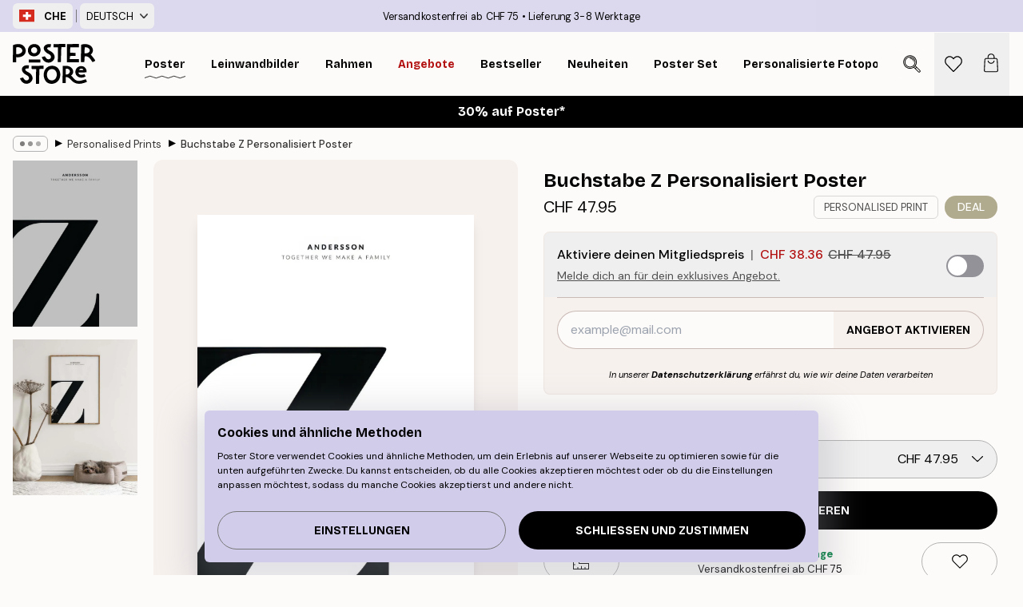

--- FILE ---
content_type: text/html; charset=utf-8
request_url: https://posterstore.ch/p/bilder-poster/5/buchstabe-z-personalisiert-poster/
body_size: 33063
content:
<!DOCTYPE html><html dir="ltr" lang="de"><head><title>Buchstabe Z Personalisiert Buchstaben Poster | Poster Store CH</title><meta name="description" content="Modernes Schwarz-Weiß-Poster mit dem Buchstaben Z, deinem Familiennamen und Zitat – personalisierbar ✅ Günstige Preise ✅ Schnelle Lieferung"/><meta charSet="utf-8"/><meta name="viewport" content="initial-scale=1.0, width=device-width"/><link rel="canonical" href="https://posterstore.ch/p/bilder-poster/5/buchstabe-z-personalisiert-poster/"/><link rel="alternate" hrefLang="en-ie" href="https://posterstore.ie/p/posters-prints/personalised-prints/letter-z-personal-poster/"/><link rel="alternate" hrefLang="no-no" href="https://posterstore.no/p/plakater-posters/personalised-prints/bokstav-z-personlig-plakat/"/><link rel="alternate" hrefLang="en-ca" href="https://posterstore.ca/p/posters-prints/personalized-prints/letter-z-personal-poster/"/><link rel="alternate" hrefLang="en-us" href="https://posterstore.com/p/posters-prints/personalized-prints/letter-z-personal-poster/"/><link rel="alternate" hrefLang="en-au" href="https://posterstore.com/au/p/posters-prints/personalised-prints/letter-z-personal-poster/"/><link rel="alternate" hrefLang="ro-ro" href="https://posterstore.com/ro/p/postere/personalised-prints/litera-z-poster-personalizatizat/"/><link rel="alternate" hrefLang="hu-hu" href="https://posterstore.hu/p/falikepek-poszterek/personalised-prints/z-betu-szemelyre-szabott-poszter/"/><link rel="alternate" hrefLang="en-hr" href="https://posterstore.eu/p/posters-prints/personalised-prints/letter-z-personal-poster/"/><link rel="alternate" hrefLang="cs-cz" href="https://posterstore.cz/p/plakaty-obrazy/personalised-prints/pismeno-z-osobni-plakat/"/><link rel="alternate" hrefLang="de-de" href="https://posterstore.de/p/bilder-poster/personalised-prints/buchstabe-z-personalisiert-poster/"/><link rel="alternate" hrefLang="fr-fr" href="https://posterstore.fr/p/affiches-posters/personalised-prints/lettre-z-poster-personnalise/"/><link rel="alternate" hrefLang="en-gb" href="https://posterstore.co.uk/p/posters-prints/personalised-prints/letter-z-personal-poster/"/><link rel="alternate" hrefLang="sv-se" href="https://posterstore.se/p/tavlor-posters/personalised-prints/bokstav-z-personlig-poster/"/><link rel="alternate" hrefLang="da-dk" href="https://posterstore.dk/p/plakater/personalised-prints/bogstav-z-personlig-plakat/"/><link rel="alternate" hrefLang="nl-nl" href="https://posterstore.nl/p/posters/personalised-prints/letter-z-persoonlijke-poster/"/><link rel="alternate" hrefLang="de-at" href="https://posterstore.at/p/poster/5/buchstabe-z-personalisiert-poster/"/><link rel="alternate" hrefLang="it-it" href="https://posterstore.it/p/stampe-poster/personalised-prints/lettera-z-poster-personalizzato/"/><link rel="alternate" hrefLang="es-es" href="https://posterstore.es/p/posters/personalised-prints/letra-z-poster-personal/"/><link rel="alternate" hrefLang="nl-be" href="https://posterstore.be/p/posters/5/letter-z-persoonlijke-poster/"/><link rel="alternate" hrefLang="fi-fi" href="https://posterstore.fi/p/julisteet/personalised-prints/kirjain-z-persoonallinen-juliste/"/><link rel="alternate" hrefLang="de-ch" href="https://posterstore.ch/p/bilder-poster/5/buchstabe-z-personalisiert-poster/"/><link rel="alternate" hrefLang="pl-pl" href="https://posterstore.pl/p/plakaty-obrazy/personalised-prints/litera-z-plakat-personalizowany/"/><link rel="alternate" hrefLang="fr-ca" href="https://posterstore.ca/fr-ca/p/affiches-posters/personalised-prints/lettre-z-poster-personnalise/"/><link rel="alternate" hrefLang="es-us" href="https://posterstore.com/es-us/p/posters/personalised-prints/letra-z-poster-personal/"/><link rel="alternate" hrefLang="it-ch" href="https://posterstore.ch/it-ch/p/stampe-poster/personalised-prints/lettera-z-poster-personalizzato/"/><link rel="alternate" hrefLang="fr-ch" href="https://posterstore.ch/fr-ch/p/affiches-posters/personalised-prints/lettre-z-poster-personnalise/"/><link rel="alternate" hrefLang="fr-be" href="https://posterstore.be/fr-be/p/affiches-posters/personalised-prints/lettre-z-poster-personnalise/"/><link rel="alternate" hrefLang="de-be" href="https://posterstore.be/de-be/p/bilder-poster/personalised-prints/buchstabe-z-personalisiert-poster/"/><link rel="alternate" hrefLang="x-default" href="https://posterstore.com/p/posters-prints/personalized-prints/letter-z-personal-poster/"/><meta property="og:description" content="Modernes Schwarz-Weiß-Poster mit dem Buchstaben Z, deinem Familiennamen und Zitat – personalisierbar ✅ Günstige Preise ✅ Schnelle Lieferung"/><meta property="og:url" content="https://posterstore.ch/p/bilder-poster/5/buchstabe-z-personalisiert-poster/"/><meta property="og:site_name" content="Poster Store"/><meta property="og:title" content="Buchstabe Z Personalisiert Poster"/><meta property="og:type" content="product"/><meta property="og:image" content="https://media.posterstore.com/site_images/67f912fd19ffe1b4827f6953_917771200_pp0341-8_variant_main_image_PS.jpg"/><meta property="og:image" content="https://media.posterstore.com/site_images/67f7dccec018756761c8155a_417203328_pp0341_display_image_PS.jpg"/><link rel="preload" as="image" imageSrcSet="https://media.posterstore.com/site_images/67f912f9c8e9cd7d0bab8716_938679501_pp0341-5_variant_main_image_PS.jpg?auto=compress%2Cformat&amp;fit=max&amp;w=16 16w, https://media.posterstore.com/site_images/67f912f9c8e9cd7d0bab8716_938679501_pp0341-5_variant_main_image_PS.jpg?auto=compress%2Cformat&amp;fit=max&amp;w=32 32w, https://media.posterstore.com/site_images/67f912f9c8e9cd7d0bab8716_938679501_pp0341-5_variant_main_image_PS.jpg?auto=compress%2Cformat&amp;fit=max&amp;w=48 48w, https://media.posterstore.com/site_images/67f912f9c8e9cd7d0bab8716_938679501_pp0341-5_variant_main_image_PS.jpg?auto=compress%2Cformat&amp;fit=max&amp;w=64 64w, https://media.posterstore.com/site_images/67f912f9c8e9cd7d0bab8716_938679501_pp0341-5_variant_main_image_PS.jpg?auto=compress%2Cformat&amp;fit=max&amp;w=96 96w, https://media.posterstore.com/site_images/67f912f9c8e9cd7d0bab8716_938679501_pp0341-5_variant_main_image_PS.jpg?auto=compress%2Cformat&amp;fit=max&amp;w=128 128w, https://media.posterstore.com/site_images/67f912f9c8e9cd7d0bab8716_938679501_pp0341-5_variant_main_image_PS.jpg?auto=compress%2Cformat&amp;fit=max&amp;w=256 256w, https://media.posterstore.com/site_images/67f912f9c8e9cd7d0bab8716_938679501_pp0341-5_variant_main_image_PS.jpg?auto=compress%2Cformat&amp;fit=max&amp;w=384 384w, https://media.posterstore.com/site_images/67f912f9c8e9cd7d0bab8716_938679501_pp0341-5_variant_main_image_PS.jpg?auto=compress%2Cformat&amp;fit=max&amp;w=640 640w, https://media.posterstore.com/site_images/67f912f9c8e9cd7d0bab8716_938679501_pp0341-5_variant_main_image_PS.jpg?auto=compress%2Cformat&amp;fit=max&amp;w=750 750w, https://media.posterstore.com/site_images/67f912f9c8e9cd7d0bab8716_938679501_pp0341-5_variant_main_image_PS.jpg?auto=compress%2Cformat&amp;fit=max&amp;w=828 828w, https://media.posterstore.com/site_images/67f912f9c8e9cd7d0bab8716_938679501_pp0341-5_variant_main_image_PS.jpg?auto=compress%2Cformat&amp;fit=max&amp;w=1080 1080w, https://media.posterstore.com/site_images/67f912f9c8e9cd7d0bab8716_938679501_pp0341-5_variant_main_image_PS.jpg?auto=compress%2Cformat&amp;fit=max&amp;w=1200 1200w, https://media.posterstore.com/site_images/67f912f9c8e9cd7d0bab8716_938679501_pp0341-5_variant_main_image_PS.jpg?auto=compress%2Cformat&amp;fit=max&amp;w=1920 1920w, https://media.posterstore.com/site_images/67f912f9c8e9cd7d0bab8716_938679501_pp0341-5_variant_main_image_PS.jpg?auto=compress%2Cformat&amp;fit=max&amp;w=2048 2048w, https://media.posterstore.com/site_images/67f912f9c8e9cd7d0bab8716_938679501_pp0341-5_variant_main_image_PS.jpg?auto=compress%2Cformat&amp;fit=max&amp;w=3840 3840w" imageSizes="100%" fetchpriority="high"/><meta name="next-head-count" content="42"/><link rel="shortcut icon" href="/favicon.ico" type="image/x-icon"/><link rel="mask-icon" href="/mask-icon.svg" color="black"/><link rel="apple-touch-icon" href="/touch-icon.png"/><meta name="theme-color" content="#fff" media="(prefers-color-scheme: light)"/><meta name="theme-color" content="#fff" media="(prefers-color-scheme: dark)"/><meta name="theme-color" content="#fff"/><meta name="google" content="notranslate"/><link rel="preload" href="/_next/static/css/ed153d54f0a8e4c9.css" as="style" crossorigin="anonymous"/><link rel="stylesheet" href="/_next/static/css/ed153d54f0a8e4c9.css" crossorigin="anonymous" data-n-g=""/><link rel="preload" href="/_next/static/css/bdb19ca02405dbf2.css" as="style" crossorigin="anonymous"/><link rel="stylesheet" href="/_next/static/css/bdb19ca02405dbf2.css" crossorigin="anonymous" data-n-p=""/><noscript data-n-css=""></noscript><script defer="" crossorigin="anonymous" nomodule="" src="/_next/static/chunks/polyfills-42372ed130431b0a.js"></script><script defer="" src="/_next/static/chunks/8329.bd466bf581e88a71.js" crossorigin="anonymous"></script><script defer="" src="/_next/static/chunks/8873.e1aff71af8dfb0e8.js" crossorigin="anonymous"></script><script defer="" src="/_next/static/chunks/6329.f26ba473ea1bb8a1.js" crossorigin="anonymous"></script><script src="/_next/static/chunks/webpack-bebfb9b8bae3bb01.js" defer="" crossorigin="anonymous"></script><script src="/_next/static/chunks/framework-ad5a2060caaa3ac5.js" defer="" crossorigin="anonymous"></script><script src="/_next/static/chunks/main-bef785a8afe73322.js" defer="" crossorigin="anonymous"></script><script src="/_next/static/chunks/pages/_app-c0e75e9e2500d95c.js" defer="" crossorigin="anonymous"></script><script src="/_next/static/chunks/3812-dad0d148c02f1223.js" defer="" crossorigin="anonymous"></script><script src="/_next/static/chunks/5224-856ccd605590fadb.js" defer="" crossorigin="anonymous"></script><script src="/_next/static/chunks/2835-f66bcc2c5fa32920.js" defer="" crossorigin="anonymous"></script><script src="/_next/static/chunks/3304-a4a0d382497c7e2a.js" defer="" crossorigin="anonymous"></script><script src="/_next/static/chunks/7765-2523f8b4e0f67648.js" defer="" crossorigin="anonymous"></script><script src="/_next/static/chunks/657-64c5d5fefd5af72f.js" defer="" crossorigin="anonymous"></script><script src="/_next/static/chunks/9994-eb5e3ce532bbdc01.js" defer="" crossorigin="anonymous"></script><script src="/_next/static/chunks/7229-ebb75704257fd56f.js" defer="" crossorigin="anonymous"></script><script src="/_next/static/chunks/pages/p/%5B...slug%5D-8897cf0d8a64f8c7.js" defer="" crossorigin="anonymous"></script><script src="/_next/static/RAg4_N0emDOGohRPtmB0M/_buildManifest.js" defer="" crossorigin="anonymous"></script><script src="/_next/static/RAg4_N0emDOGohRPtmB0M/_ssgManifest.js" defer="" crossorigin="anonymous"></script></head><body class="notranslate" lang="de"><noscript><iframe title="Google Tag Manager" src="https://www.googletagmanager.com/ns.html?id=GTM-T9G5H8D" height="0" width="0" style="display:none;visibility:hidden"></iframe></noscript><div id="__loading-indicator"></div><div id="__next"><script>history.scrollRestoration = "manual"</script><div id="app" data-project="PS" class="__variable_6e5d6a __variable_fc1bc1 font-body flex min-h-full flex-col"><a href="#main" class="visually-hidden">Skip to main content.</a><aside id="status" class="relative z-40 h-6 bg-brand-purple/75 px-4 w-content:h-10 z-40" aria-label="Status bar"><div class="relative m-auto flex h-full w-full max-w-header items-center"><div class="absolute z-10 hidden h-full w-48 items-center py-1 w-content:flex ltr:-left-2 rtl:-right-2"><button class="flex h-full items-center rounded-md px-2 text-xs font-bold uppercase hover:bg-brand-purple active:bg-brand-purple" title="Change country. The current country is: Switzerland"><div class="relative me-3" style="min-height:15.4px;min-width:19px"><img alt="Switzerland flag icon" aria-hidden="true" loading="lazy" width="640" height="480" decoding="async" data-nimg="1" class="absolute h-full w-full object-cover" style="color:transparent" src="/_next/static/media/ch.a558d859.svg"/></div><span title="Switzerland">CHE</span></button><div role="separator" aria-orientation="vertical" class="relative mx-1 !h-4 bg-brand-700 h-full" style="width:1px"></div><div class="relative h-full"><button class="flex h-full items-center rounded-md px-2 text-xs uppercase hover:bg-brand-purple active:bg-brand-purple" title="Change language. The current language is: Deutsch">Deutsch<img alt="Down arrow icon" aria-hidden="true" loading="lazy" width="10" height="6" decoding="async" data-nimg="1" class="ms-2 opacity-75" style="color:transparent" src="/_next/static/media/arrow-down.92f2b5e4.svg"/></button></div></div><span></span><div role="region" aria-label="Announcements" class="w-full h-full flex-1 relative"><ul class="flex w-full flex-center h-full"><li aria-posinset="1" aria-setsize="2" class="transition-opacity absolute w-full overflow-hidden flex flex-center opacity-100" style="transition-duration:500ms"><p class="truncate w-content:scale-90">Versandkostenfrei ab CHF 75</p></li><li aria-posinset="2" aria-setsize="2" class="transition-opacity absolute w-full overflow-hidden flex flex-center opacity-0 pointer-events-none" style="transition-duration:200ms"><p class="truncate w-content:scale-90">Lieferung 3-8 Werktage</p></li></ul></div></div></aside><header role="banner" class="sticky top-0 z-30" aria-label="Main navigation"><div class="flex h-16 items-center bg-brand-white px-1 shadow-sm lg:h-20 lg:px-4"><nav role="navigation" class="mx-auto flex w-full max-w-header items-center justify-between transition-all duration-500"><a class="flex max-w-content items-center justify-center transition-opacity duration-150 active:hover:opacity-60 active:hover:transition-none active:hover:delay-0 lg:w-[165px] lg:justify-start opacity-0" aria-current="false" href="https://posterstore.ch/"><img alt="Poster Store logo" loading="lazy" width="1143" height="557" decoding="async" data-nimg="1" class="m-auto h-[32px] w-auto lg:m-0 lg:my-4 lg:h-[50px] opacity-100 transition-opacity delay-300 lg:delay-500 w-content:delay-0 opacity-100 transition-opacity delay-300 duration-500" style="color:transparent" src="/_next/static/media/logo.efc2cd70.svg"/></a><section id="synapse-popover-group-R3a776" aria-label="Site navigation" class="hide-scrollbar me-4 hidden flex-1 overflow-x-auto lg:flex"><div class="group static" data-ph="top-nav"><a class="popover-button flex-center flex flex items-center capitalize font-display font-bold tracking-[0.5px] lg:tracking-[0.56px] text-xs lg:text-sm h-20 px-2.5 lg:px-4 whitespace-nowrap transition-colors duration-300 button-tertiary-active !ps-0" id="synapse-popover-Rra776-button" aria-expanded="false" href="https://posterstore.ch/bilder-poster/"><span class="relative flex h-full items-center"><span class="relative tracking-normal">Poster<div class="absolute" style="overflow:hidden;background-image:url(&#x27;data:image/svg+xml;utf8,&lt;svg xmlns=&quot;http://www.w3.org/2000/svg&quot; viewBox=&quot;0 0 100 20&quot; preserveAspectRatio=&quot;none&quot;&gt;&lt;path d=&quot;M0,10 Q25,0 50,10 T100,10&quot; fill=&quot;none&quot; stroke=&quot;%23000&quot; stroke-width=&quot;4&quot; /&gt;&lt;/svg&gt;&#x27;);background-repeat:repeat-x;background-position:center;background-size:15px 5px;width:100%;height:10px;opacity:1"></div></span></span></a></div><div class="group static" data-ph="top-nav"><a class="popover-button flex-center flex flex items-center capitalize font-display font-bold tracking-[0.5px] lg:tracking-[0.56px] text-xs lg:text-sm h-20 px-2.5 lg:px-4 whitespace-nowrap transition-colors duration-300 button-tertiary-active" id="synapse-popover-R1ba776-button" aria-expanded="false" href="https://posterstore.ch/3/"><span class="relative flex h-full items-center"><span class="relative tracking-normal">Leinwandbilder<div class="absolute !opacity-0 group-hover:!opacity-50" style="overflow:hidden;background-image:url(&#x27;data:image/svg+xml;utf8,&lt;svg xmlns=&quot;http://www.w3.org/2000/svg&quot; viewBox=&quot;0 0 100 20&quot; preserveAspectRatio=&quot;none&quot;&gt;&lt;path d=&quot;M0,10 Q25,0 50,10 T100,10&quot; fill=&quot;none&quot; stroke=&quot;%23000&quot; stroke-width=&quot;4&quot; /&gt;&lt;/svg&gt;&#x27;);background-repeat:repeat-x;background-position:center;background-size:15px 5px;width:100%;height:10px;opacity:1"></div></span></span></a></div><div class="group static" data-ph="top-nav"><a class="popover-button flex-center flex flex items-center capitalize font-display font-bold tracking-[0.5px] lg:tracking-[0.56px] text-xs lg:text-sm h-20 px-2.5 lg:px-4 whitespace-nowrap transition-colors duration-300 button-tertiary-active" id="synapse-popover-R1ra776-button" aria-expanded="false" href="https://posterstore.ch/bilderrahmen-rahmen/"><span class="relative flex h-full items-center"><span class="relative tracking-normal">Rahmen<div class="absolute !opacity-0 group-hover:!opacity-50" style="overflow:hidden;background-image:url(&#x27;data:image/svg+xml;utf8,&lt;svg xmlns=&quot;http://www.w3.org/2000/svg&quot; viewBox=&quot;0 0 100 20&quot; preserveAspectRatio=&quot;none&quot;&gt;&lt;path d=&quot;M0,10 Q25,0 50,10 T100,10&quot; fill=&quot;none&quot; stroke=&quot;%23000&quot; stroke-width=&quot;4&quot; /&gt;&lt;/svg&gt;&#x27;);background-repeat:repeat-x;background-position:center;background-size:15px 5px;width:100%;height:10px;opacity:1"></div></span></span></a></div><div class="group" data-ph="top-nav"><a class="popover-button flex-center flex flex items-center capitalize font-display font-bold tracking-[0.5px] lg:tracking-[0.56px] text-xs lg:text-sm h-20 px-2.5 lg:px-4 whitespace-nowrap transition-colors duration-300 button-tertiary-active text-urgent" id="synapse-popover-R2ba776-button" aria-expanded="false" aria-controls="synapse-popover-R2ba776" href="https://posterstore.ch/sale/"><span class="relative">Angebote<div class="absolute !opacity-0 group-hover:!opacity-50" style="overflow:hidden;background-image:url(&#x27;data:image/svg+xml;utf8,&lt;svg xmlns=&quot;http://www.w3.org/2000/svg&quot; viewBox=&quot;0 0 100 20&quot; preserveAspectRatio=&quot;none&quot;&gt;&lt;path d=&quot;M0,10 Q25,0 50,10 T100,10&quot; fill=&quot;none&quot; stroke=&quot;%23B21010&quot; stroke-width=&quot;4&quot; /&gt;&lt;/svg&gt;&#x27;);background-repeat:repeat-x;background-position:center;background-size:15px 5px;width:100%;height:10px;opacity:1"></div></span></a></div><div class="group" data-ph="top-nav"><a class="popover-button flex-center flex flex items-center capitalize font-display font-bold tracking-[0.5px] lg:tracking-[0.56px] text-xs lg:text-sm h-20 px-2.5 lg:px-4 whitespace-nowrap transition-colors duration-300 button-tertiary-active" id="synapse-popover-R2ra776-button" aria-expanded="false" aria-controls="synapse-popover-R2ra776" href="https://posterstore.ch/bilder-poster/wandbilder-bestseller/"><span class="relative">Bestseller<div class="absolute !opacity-0 group-hover:!opacity-50" style="overflow:hidden;background-image:url(&#x27;data:image/svg+xml;utf8,&lt;svg xmlns=&quot;http://www.w3.org/2000/svg&quot; viewBox=&quot;0 0 100 20&quot; preserveAspectRatio=&quot;none&quot;&gt;&lt;path d=&quot;M0,10 Q25,0 50,10 T100,10&quot; fill=&quot;none&quot; stroke=&quot;%23000&quot; stroke-width=&quot;4&quot; /&gt;&lt;/svg&gt;&#x27;);background-repeat:repeat-x;background-position:center;background-size:15px 5px;width:100%;height:10px;opacity:1"></div></span></a></div><div class="group" data-ph="top-nav"><a class="popover-button flex-center flex flex items-center capitalize font-display font-bold tracking-[0.5px] lg:tracking-[0.56px] text-xs lg:text-sm h-20 px-2.5 lg:px-4 whitespace-nowrap transition-colors duration-300 button-tertiary-active" id="synapse-popover-R3ba776-button" aria-expanded="false" aria-controls="synapse-popover-R3ba776" href="https://posterstore.ch/bilder-poster/neuheiten-plakate/"><span class="relative">Neuheiten<div class="absolute !opacity-0 group-hover:!opacity-50" style="overflow:hidden;background-image:url(&#x27;data:image/svg+xml;utf8,&lt;svg xmlns=&quot;http://www.w3.org/2000/svg&quot; viewBox=&quot;0 0 100 20&quot; preserveAspectRatio=&quot;none&quot;&gt;&lt;path d=&quot;M0,10 Q25,0 50,10 T100,10&quot; fill=&quot;none&quot; stroke=&quot;%23000&quot; stroke-width=&quot;4&quot; /&gt;&lt;/svg&gt;&#x27;);background-repeat:repeat-x;background-position:center;background-size:15px 5px;width:100%;height:10px;opacity:1"></div></span></a></div><div class="group" data-ph="top-nav"><a class="popover-button flex-center flex flex items-center capitalize font-display font-bold tracking-[0.5px] lg:tracking-[0.56px] text-xs lg:text-sm h-20 px-2.5 lg:px-4 whitespace-nowrap transition-colors duration-300 button-tertiary-active" id="synapse-popover-R3ra776-button" aria-expanded="false" aria-controls="synapse-popover-R3ra776" href="https://posterstore.ch/bilder-poster/poster-set/"><span class="relative">Poster set<div class="absolute !opacity-0 group-hover:!opacity-50" style="overflow:hidden;background-image:url(&#x27;data:image/svg+xml;utf8,&lt;svg xmlns=&quot;http://www.w3.org/2000/svg&quot; viewBox=&quot;0 0 100 20&quot; preserveAspectRatio=&quot;none&quot;&gt;&lt;path d=&quot;M0,10 Q25,0 50,10 T100,10&quot; fill=&quot;none&quot; stroke=&quot;%23000&quot; stroke-width=&quot;4&quot; /&gt;&lt;/svg&gt;&#x27;);background-repeat:repeat-x;background-position:center;background-size:15px 5px;width:100%;height:10px;opacity:1"></div></span></a></div><div class="group" data-ph="top-nav"><a class="popover-button flex-center flex flex items-center capitalize font-display font-bold tracking-[0.5px] lg:tracking-[0.56px] text-xs lg:text-sm h-20 px-2.5 lg:px-4 whitespace-nowrap transition-colors duration-300 button-tertiary-active" id="synapse-popover-R4ba776-button" aria-expanded="false" aria-controls="synapse-popover-R4ba776" href="https://posterstore.ch/artwork/"><span class="relative">Personalisierte Fotoposter<div class="absolute !opacity-0 group-hover:!opacity-50" style="overflow:hidden;background-image:url(&#x27;data:image/svg+xml;utf8,&lt;svg xmlns=&quot;http://www.w3.org/2000/svg&quot; viewBox=&quot;0 0 100 20&quot; preserveAspectRatio=&quot;none&quot;&gt;&lt;path d=&quot;M0,10 Q25,0 50,10 T100,10&quot; fill=&quot;none&quot; stroke=&quot;%23000&quot; stroke-width=&quot;4&quot; /&gt;&lt;/svg&gt;&#x27;);background-repeat:repeat-x;background-position:center;background-size:15px 5px;width:100%;height:10px;opacity:1"></div></span></a></div><div class="group" data-ph="top-nav"><a class="popover-button flex-center flex flex items-center capitalize font-display font-bold tracking-[0.5px] lg:tracking-[0.56px] text-xs lg:text-sm h-20 px-2.5 lg:px-4 whitespace-nowrap transition-colors duration-300 button-tertiary-active" id="synapse-popover-R4ra776-button" aria-expanded="false" aria-controls="synapse-popover-R4ra776" href="https://posterstore.ch/g/inspiration-bilderwand/"><span class="relative">Bilderwände<div class="absolute !opacity-0 group-hover:!opacity-50" style="overflow:hidden;background-image:url(&#x27;data:image/svg+xml;utf8,&lt;svg xmlns=&quot;http://www.w3.org/2000/svg&quot; viewBox=&quot;0 0 100 20&quot; preserveAspectRatio=&quot;none&quot;&gt;&lt;path d=&quot;M0,10 Q25,0 50,10 T100,10&quot; fill=&quot;none&quot; stroke=&quot;%23000&quot; stroke-width=&quot;4&quot; /&gt;&lt;/svg&gt;&#x27;);background-repeat:repeat-x;background-position:center;background-size:15px 5px;width:100%;height:10px;opacity:1"></div></span></a></div><div class="group" data-ph="top-nav"><a class="popover-button flex-center flex flex items-center capitalize font-display font-bold tracking-[0.5px] lg:tracking-[0.56px] text-xs lg:text-sm h-20 px-2.5 lg:px-4 whitespace-nowrap transition-colors duration-300 button-tertiary-active" id="synapse-popover-R5ba776-button" aria-expanded="false" aria-controls="synapse-popover-R5ba776" href="https://posterstore.ch/so-gestaltest-du-deine-perfekte-bilderwand/"><span class="relative">How to Guide<div class="absolute !opacity-0 group-hover:!opacity-50" style="overflow:hidden;background-image:url(&#x27;data:image/svg+xml;utf8,&lt;svg xmlns=&quot;http://www.w3.org/2000/svg&quot; viewBox=&quot;0 0 100 20&quot; preserveAspectRatio=&quot;none&quot;&gt;&lt;path d=&quot;M0,10 Q25,0 50,10 T100,10&quot; fill=&quot;none&quot; stroke=&quot;%23000&quot; stroke-width=&quot;4&quot; /&gt;&lt;/svg&gt;&#x27;);background-repeat:repeat-x;background-position:center;background-size:15px 5px;width:100%;height:10px;opacity:1"></div></span></a></div></section></nav></div></header><button class="w-full"><aside aria-labelledby="synapse-promotional-banner-Rc776-title" class="flex flex-col flex-center text-center py-2 px-4 z-20 relative group" style="background:#000000;color:#fff"><div class="max-w-header relative w-full"><div class="flex flex-col px-8"><span id="synapse-promotional-banner-Rc776-title" class="h3">30% auf Poster*</span></div></div></aside></button><span></span><main id="main" class="flex-1"><script type="application/ld+json">{
        "@context": "http://schema.org/",
        "@type": "Product",
        "name": "Buchstabe Z Personalisiert Poster",
        "description": "&nbsp;  Personalisiertes Familienposter in Schwarz-Wei&szlig; mit dem Buchstaben &quot;z&quot;, deinem Familiennamen und einem liebevollen Zitat.&nbsp;&Uuml;berrasche deine Familie noch heute mit einem personalisierten Zitat!  Umtauschrecht gelten nicht f&uuml;r personalisierte Poster, da diese auf Bestellung gedruckt werden.  &nbsp;",
        "sku": "",
        "image": "https://media.posterstore.com/site_images/67f912fd19ffe1b4827f6953_917771200_pp0341-8_variant_main_image_PS.jpg",
        "url": "https://posterstore.ch/bilder-poster/5/buchstabe-z-personalisiert-poster/",
        "brand": {
          "@type": "Brand",
          "name": "Poster Store"
        },
        "offers": [
          {
              "@type": "Offer",
              "sku": "pp0341-5",
              "name": "Buchstabe Z Personalisiert Poster 30x40 cm",
              "url": "https://posterstore.ch/bilder-poster/5/buchstabe-z-personalisiert-poster/",
              "priceSpecification": [{"@type":"UnitPriceSpecification","price":47.95,"priceCurrency":"CHF"},{"@type":"UnitPriceSpecification","price":38.36,"priceCurrency":"CHF","validForMemberTier":{"@type":"MemberProgramTier"}}],
              "itemCondition": "http://schema.org/NewCondition",
              "availability": "http://schema.org/InStock"
            },{
              "@type": "Offer",
              "sku": "pp0341-8",
              "name": "Buchstabe Z Personalisiert Poster 50x70 cm",
              "url": "https://posterstore.ch/bilder-poster/5/buchstabe-z-personalisiert-poster/",
              "priceSpecification": [{"@type":"UnitPriceSpecification","price":65.95,"priceCurrency":"CHF"},{"@type":"UnitPriceSpecification","price":52.76,"priceCurrency":"CHF","validForMemberTier":{"@type":"MemberProgramTier"}}],
              "itemCondition": "http://schema.org/NewCondition",
              "availability": "http://schema.org/InStock"
            }
        ]
      }</script><div class="relative mx-auto mb-12 lg:bg-transparent lg:px-4"><div class="mx-auto max-w-header"><nav id="breadcrumbs" class="hide-scrollbar mask-x-scroll flex w-full items-center overflow-x-auto py-2 px-4 lg:-mx-4" aria-label="Breadcrumb" data-ph="breadcrumbs"><div class="sticky start-0 z-10 flex shrink-0 items-center transition-opacity duration-150 opacity-100 delay-150"><div role="presentation" class="flex-center flex h-5 px-2 rounded-md me-2 border border-brand-500"><div class="rounded-full bg-black me-1 last:me-0" style="height:6px;width:6px;opacity:calc(0.5 - 0 * 0.1)"></div><div class="rounded-full bg-black me-1 last:me-0" style="height:6px;width:6px;opacity:calc(0.5 - 1 * 0.1)"></div><div class="rounded-full bg-black me-1 last:me-0" style="height:6px;width:6px;opacity:calc(0.5 - 2 * 0.1)"></div></div><div role="separator" aria-orientation="vertical" class="text-md rtl-mirror relative -top-px start-px font-bold">▸</div></div><ol class="flex flex-nowrap ps-1 ms-2" style="transform:translate3d(0px, 0px, 0px)"><li class="group mx-1 flex flex-nowrap transition-opacity duration-300 ltr:first:-ml-3 rtl:first:-mr-3 pointer-events-none opacity-0"><a class="me-2 flex items-center truncate whitespace-nowrap hover:underline group-last:me-0 text-black/80 text-xs button-tertiary-active duration-300 transition-colors" tabindex="0" style="max-width:15rem" href="https://posterstore.ch/">Poster Store</a><div role="separator" aria-orientation="vertical" class="text-md rtl-mirror relative -top-px start-px font-bold">▸</div></li><li class="group mx-1 flex flex-nowrap transition-opacity duration-300 ltr:first:-ml-3 rtl:first:-mr-3 pointer-events-none opacity-0"><a class="me-2 flex items-center truncate whitespace-nowrap hover:underline group-last:me-0 text-black/80 text-xs button-tertiary-active duration-300 transition-colors" tabindex="0" style="max-width:15rem" href="https://posterstore.ch/bilder-poster/">Poster</a><div role="separator" aria-orientation="vertical" class="text-md rtl-mirror relative -top-px start-px font-bold">▸</div></li><li class="group mx-1 flex flex-nowrap transition-opacity duration-300 ltr:first:-ml-3 rtl:first:-mr-3 opacity-100"><a class="me-2 flex items-center truncate whitespace-nowrap hover:underline group-last:me-0 text-black/80 text-xs button-tertiary-active duration-300 transition-colors" tabindex="0" style="max-width:15rem" href="https://posterstore.ch/bilder-poster/5/">Personalised Prints</a><div role="separator" aria-orientation="vertical" class="text-md rtl-mirror relative -top-px start-px font-bold">▸</div></li><li class="group mx-1 flex flex-nowrap transition-opacity duration-300 ltr:first:-ml-3 rtl:first:-mr-3 opacity-100"><a class="me-2 flex items-center truncate whitespace-nowrap hover:underline group-last:me-0 pe-3 font-medium text-black/80 text-xs button-tertiary-active duration-300 transition-colors" aria-current="page" tabindex="0" style="max-width:15rem" href="https://posterstore.ch/p/bilder-poster/5/buchstabe-z-personalisiert-poster/">Buchstabe Z Personalisiert Poster</a></li></ol></nav></div><div class="relative z-20 m-auto flex h-full max-w-header flex-col items-start lg:flex-row"><div class="h-full w-full min-w-[50%] lg:sticky lg:top-[94px] lg:w-1/2 xl:w-full"><div class="relative mx-4 ms-0 flex h-full" aria-label="Product images"><div class="hide-scrollbar me-4 ms-4 w-14 flex-col overflow-y-auto pe-1 transition-opacity duration-300 ease-in-out xs:w-16 sm:w-20 md:w-32 lg:ms-0 lg:w-20 xl:w-40 2xl:me-6 2xl:w-48 flex opacity-0 mask-y-scroll" style="max-height:0"><div class="h-px"></div><button class="relative mb-4 h-0 w-full bg-white last:mb-0" disabled="" aria-label="Show image 1" aria-controls="synapse-product-photoswipe-thumbnail-slider-Rp1976-container" aria-owns="synapse-product-photoswipe-thumbnail-slider-Rp1976-slide-0" aria-current="true" style="padding-bottom:133.20000000000002%"><img alt="Ein personalisiertes Poster mit einem großen schwarzen Buchstaben Z und dem Text Andersson, Together We Make A Family." loading="lazy" decoding="async" data-nimg="fill" style="position:absolute;height:100%;width:100%;left:0;top:0;right:0;bottom:0;color:transparent;max-width:100%;background-size:cover;background-position:50% 50%;background-repeat:no-repeat;background-image:url(&quot;data:image/svg+xml;charset=utf-8,%3Csvg xmlns=&#x27;http://www.w3.org/2000/svg&#x27; %3E%3Cfilter id=&#x27;b&#x27; color-interpolation-filters=&#x27;sRGB&#x27;%3E%3CfeGaussianBlur stdDeviation=&#x27;20&#x27;/%3E%3CfeColorMatrix values=&#x27;1 0 0 0 0 0 1 0 0 0 0 0 1 0 0 0 0 0 100 -1&#x27; result=&#x27;s&#x27;/%3E%3CfeFlood x=&#x27;0&#x27; y=&#x27;0&#x27; width=&#x27;100%25&#x27; height=&#x27;100%25&#x27;/%3E%3CfeComposite operator=&#x27;out&#x27; in=&#x27;s&#x27;/%3E%3CfeComposite in2=&#x27;SourceGraphic&#x27;/%3E%3CfeGaussianBlur stdDeviation=&#x27;20&#x27;/%3E%3C/filter%3E%3Cimage width=&#x27;100%25&#x27; height=&#x27;100%25&#x27; x=&#x27;0&#x27; y=&#x27;0&#x27; preserveAspectRatio=&#x27;none&#x27; style=&#x27;filter: url(%23b);&#x27; href=&#x27;[data-uri]&#x27;/%3E%3C/svg%3E&quot;)" sizes="100%" srcSet="https://media.posterstore.com/site_images/67f912f9c8e9cd7d0bab8716_938679501_pp0341-5_variant_main_image_PS.jpg?auto=compress%2Cformat&amp;fit=max&amp;w=16 16w, https://media.posterstore.com/site_images/67f912f9c8e9cd7d0bab8716_938679501_pp0341-5_variant_main_image_PS.jpg?auto=compress%2Cformat&amp;fit=max&amp;w=32 32w, https://media.posterstore.com/site_images/67f912f9c8e9cd7d0bab8716_938679501_pp0341-5_variant_main_image_PS.jpg?auto=compress%2Cformat&amp;fit=max&amp;w=48 48w, https://media.posterstore.com/site_images/67f912f9c8e9cd7d0bab8716_938679501_pp0341-5_variant_main_image_PS.jpg?auto=compress%2Cformat&amp;fit=max&amp;w=64 64w, https://media.posterstore.com/site_images/67f912f9c8e9cd7d0bab8716_938679501_pp0341-5_variant_main_image_PS.jpg?auto=compress%2Cformat&amp;fit=max&amp;w=96 96w, https://media.posterstore.com/site_images/67f912f9c8e9cd7d0bab8716_938679501_pp0341-5_variant_main_image_PS.jpg?auto=compress%2Cformat&amp;fit=max&amp;w=128 128w, https://media.posterstore.com/site_images/67f912f9c8e9cd7d0bab8716_938679501_pp0341-5_variant_main_image_PS.jpg?auto=compress%2Cformat&amp;fit=max&amp;w=256 256w, https://media.posterstore.com/site_images/67f912f9c8e9cd7d0bab8716_938679501_pp0341-5_variant_main_image_PS.jpg?auto=compress%2Cformat&amp;fit=max&amp;w=384 384w, https://media.posterstore.com/site_images/67f912f9c8e9cd7d0bab8716_938679501_pp0341-5_variant_main_image_PS.jpg?auto=compress%2Cformat&amp;fit=max&amp;w=640 640w, https://media.posterstore.com/site_images/67f912f9c8e9cd7d0bab8716_938679501_pp0341-5_variant_main_image_PS.jpg?auto=compress%2Cformat&amp;fit=max&amp;w=750 750w, https://media.posterstore.com/site_images/67f912f9c8e9cd7d0bab8716_938679501_pp0341-5_variant_main_image_PS.jpg?auto=compress%2Cformat&amp;fit=max&amp;w=828 828w, https://media.posterstore.com/site_images/67f912f9c8e9cd7d0bab8716_938679501_pp0341-5_variant_main_image_PS.jpg?auto=compress%2Cformat&amp;fit=max&amp;w=1080 1080w, https://media.posterstore.com/site_images/67f912f9c8e9cd7d0bab8716_938679501_pp0341-5_variant_main_image_PS.jpg?auto=compress%2Cformat&amp;fit=max&amp;w=1200 1200w, https://media.posterstore.com/site_images/67f912f9c8e9cd7d0bab8716_938679501_pp0341-5_variant_main_image_PS.jpg?auto=compress%2Cformat&amp;fit=max&amp;w=1920 1920w, https://media.posterstore.com/site_images/67f912f9c8e9cd7d0bab8716_938679501_pp0341-5_variant_main_image_PS.jpg?auto=compress%2Cformat&amp;fit=max&amp;w=2048 2048w, https://media.posterstore.com/site_images/67f912f9c8e9cd7d0bab8716_938679501_pp0341-5_variant_main_image_PS.jpg?auto=compress%2Cformat&amp;fit=max&amp;w=3840 3840w" src="https://media.posterstore.com/site_images/67f912f9c8e9cd7d0bab8716_938679501_pp0341-5_variant_main_image_PS.jpg?auto=compress%2Cformat&amp;fit=max&amp;w=3840"/><div class="absolute left-0 top-0 h-full w-full bg-black transition-opacity duration-150 opacity-25"></div></button><button class="relative mb-4 h-0 w-full bg-white last:mb-0" aria-label="Show image 2" aria-controls="synapse-product-photoswipe-thumbnail-slider-Rp1976-container" aria-owns="synapse-product-photoswipe-thumbnail-slider-Rp1976-slide-1" aria-current="false" style="padding-bottom:125%"><img alt="Personalisiertes Poster mit grossem schwarzem Z und Text ANDERSSON in einem Raum mit Vase und Hundebett." loading="lazy" decoding="async" data-nimg="fill" style="position:absolute;height:100%;width:100%;left:0;top:0;right:0;bottom:0;color:transparent;max-width:100%;background-size:cover;background-position:50% 50%;background-repeat:no-repeat;background-image:url(&quot;data:image/svg+xml;charset=utf-8,%3Csvg xmlns=&#x27;http://www.w3.org/2000/svg&#x27; %3E%3Cfilter id=&#x27;b&#x27; color-interpolation-filters=&#x27;sRGB&#x27;%3E%3CfeGaussianBlur stdDeviation=&#x27;20&#x27;/%3E%3CfeColorMatrix values=&#x27;1 0 0 0 0 0 1 0 0 0 0 0 1 0 0 0 0 0 100 -1&#x27; result=&#x27;s&#x27;/%3E%3CfeFlood x=&#x27;0&#x27; y=&#x27;0&#x27; width=&#x27;100%25&#x27; height=&#x27;100%25&#x27;/%3E%3CfeComposite operator=&#x27;out&#x27; in=&#x27;s&#x27;/%3E%3CfeComposite in2=&#x27;SourceGraphic&#x27;/%3E%3CfeGaussianBlur stdDeviation=&#x27;20&#x27;/%3E%3C/filter%3E%3Cimage width=&#x27;100%25&#x27; height=&#x27;100%25&#x27; x=&#x27;0&#x27; y=&#x27;0&#x27; preserveAspectRatio=&#x27;none&#x27; style=&#x27;filter: url(%23b);&#x27; href=&#x27;[data-uri]&#x27;/%3E%3C/svg%3E&quot;)" sizes="100%" srcSet="https://media.posterstore.com/site_images/67f7dccec018756761c8155a_417203328_pp0341_display_image_PS.jpg?auto=compress%2Cformat&amp;fit=max&amp;w=16 16w, https://media.posterstore.com/site_images/67f7dccec018756761c8155a_417203328_pp0341_display_image_PS.jpg?auto=compress%2Cformat&amp;fit=max&amp;w=32 32w, https://media.posterstore.com/site_images/67f7dccec018756761c8155a_417203328_pp0341_display_image_PS.jpg?auto=compress%2Cformat&amp;fit=max&amp;w=48 48w, https://media.posterstore.com/site_images/67f7dccec018756761c8155a_417203328_pp0341_display_image_PS.jpg?auto=compress%2Cformat&amp;fit=max&amp;w=64 64w, https://media.posterstore.com/site_images/67f7dccec018756761c8155a_417203328_pp0341_display_image_PS.jpg?auto=compress%2Cformat&amp;fit=max&amp;w=96 96w, https://media.posterstore.com/site_images/67f7dccec018756761c8155a_417203328_pp0341_display_image_PS.jpg?auto=compress%2Cformat&amp;fit=max&amp;w=128 128w, https://media.posterstore.com/site_images/67f7dccec018756761c8155a_417203328_pp0341_display_image_PS.jpg?auto=compress%2Cformat&amp;fit=max&amp;w=256 256w, https://media.posterstore.com/site_images/67f7dccec018756761c8155a_417203328_pp0341_display_image_PS.jpg?auto=compress%2Cformat&amp;fit=max&amp;w=384 384w, https://media.posterstore.com/site_images/67f7dccec018756761c8155a_417203328_pp0341_display_image_PS.jpg?auto=compress%2Cformat&amp;fit=max&amp;w=640 640w, https://media.posterstore.com/site_images/67f7dccec018756761c8155a_417203328_pp0341_display_image_PS.jpg?auto=compress%2Cformat&amp;fit=max&amp;w=750 750w, https://media.posterstore.com/site_images/67f7dccec018756761c8155a_417203328_pp0341_display_image_PS.jpg?auto=compress%2Cformat&amp;fit=max&amp;w=828 828w, https://media.posterstore.com/site_images/67f7dccec018756761c8155a_417203328_pp0341_display_image_PS.jpg?auto=compress%2Cformat&amp;fit=max&amp;w=1080 1080w, https://media.posterstore.com/site_images/67f7dccec018756761c8155a_417203328_pp0341_display_image_PS.jpg?auto=compress%2Cformat&amp;fit=max&amp;w=1200 1200w, https://media.posterstore.com/site_images/67f7dccec018756761c8155a_417203328_pp0341_display_image_PS.jpg?auto=compress%2Cformat&amp;fit=max&amp;w=1920 1920w, https://media.posterstore.com/site_images/67f7dccec018756761c8155a_417203328_pp0341_display_image_PS.jpg?auto=compress%2Cformat&amp;fit=max&amp;w=2048 2048w, https://media.posterstore.com/site_images/67f7dccec018756761c8155a_417203328_pp0341_display_image_PS.jpg?auto=compress%2Cformat&amp;fit=max&amp;w=3840 3840w" src="https://media.posterstore.com/site_images/67f7dccec018756761c8155a_417203328_pp0341_display_image_PS.jpg?auto=compress%2Cformat&amp;fit=max&amp;w=3840"/><div class="absolute left-0 top-0 h-full w-full bg-black transition-opacity duration-150 opacity-0"></div></button><div class="h-px"></div></div><div id="synapse-product-photoswipe-thumbnail-slider-Rp1976-container" class="w-full flex-1 overflow-hidden"><section aria-label="Product images" class="flex flex-col justify-center"><h2 class="h3 mb-2 w-full px-4 text-center visually-hidden">Product images</h2><div class="flex w-full items-center"><ul id="synapse-slider-Rqp1976" class="hide-scrollbar no-highlight drag-safe-area grid flex-1 overscroll-x-contain transition-opacity duration-300 justify-center overflow-x-auto pointer-events-none opacity-0" style="gap:16px;grid-auto-flow:column;scroll-padding:0;grid-auto-columns:calc(100% - 0px - 0px)"><li id="synapse-slider-Rqp1976-slide-1" class="scroll-snap-start flex flex-center"><div class="flex flex-1 h-full relative flex-center min-w-0 rounded-xl bg-brand-ivory-300"><a id="synapse-product-photoswipe-thumbnail-slider-Rp1976-slide-0" class="flex relative flex-center w-full h-full mx-1 overflow-hidden lg:max-h-screen lg:min-h-[545px!important] xl:min-h-[600px!important] max-w-[320px] md:max-w-[438px] lg:max-w-[981px] min-w-[160px] lg:min-w-[390px] xl:min-w-[438px] px-[10%] py-[15%]" style="width:calc(75.07507507507508vh - 0px)" href="https://media.posterstore.com/site_images/67f912f9c8e9cd7d0bab8716_938679501_pp0341-5_variant_main_image_PS.jpg" data-pswp-width="1000" data-pswp-height="1332" rel="noreferrer" target="_blank" data-photoswipe-item="true"><div class="relative h-0 w-full" style="padding-bottom:133.20000000000002%"><div class="absolute h-full w-full overflow-hidden bg-white object-contain shadow-md md:shadow-lg"><img alt="Ein personalisiertes Poster mit einem großen schwarzen Buchstaben Z und dem Text Andersson, Together We Make A Family." fetchpriority="high" decoding="async" data-nimg="fill" class="z-10" style="position:absolute;height:100%;width:100%;left:0;top:0;right:0;bottom:0;color:transparent;max-width:100%;background-size:cover;background-position:50% 50%;background-repeat:no-repeat;background-image:url(&quot;data:image/svg+xml;charset=utf-8,%3Csvg xmlns=&#x27;http://www.w3.org/2000/svg&#x27; %3E%3Cfilter id=&#x27;b&#x27; color-interpolation-filters=&#x27;sRGB&#x27;%3E%3CfeGaussianBlur stdDeviation=&#x27;20&#x27;/%3E%3CfeColorMatrix values=&#x27;1 0 0 0 0 0 1 0 0 0 0 0 1 0 0 0 0 0 100 -1&#x27; result=&#x27;s&#x27;/%3E%3CfeFlood x=&#x27;0&#x27; y=&#x27;0&#x27; width=&#x27;100%25&#x27; height=&#x27;100%25&#x27;/%3E%3CfeComposite operator=&#x27;out&#x27; in=&#x27;s&#x27;/%3E%3CfeComposite in2=&#x27;SourceGraphic&#x27;/%3E%3CfeGaussianBlur stdDeviation=&#x27;20&#x27;/%3E%3C/filter%3E%3Cimage width=&#x27;100%25&#x27; height=&#x27;100%25&#x27; x=&#x27;0&#x27; y=&#x27;0&#x27; preserveAspectRatio=&#x27;none&#x27; style=&#x27;filter: url(%23b);&#x27; href=&#x27;[data-uri]&#x27;/%3E%3C/svg%3E&quot;)" sizes="100%" srcSet="https://media.posterstore.com/site_images/67f912f9c8e9cd7d0bab8716_938679501_pp0341-5_variant_main_image_PS.jpg?auto=compress%2Cformat&amp;fit=max&amp;w=16 16w, https://media.posterstore.com/site_images/67f912f9c8e9cd7d0bab8716_938679501_pp0341-5_variant_main_image_PS.jpg?auto=compress%2Cformat&amp;fit=max&amp;w=32 32w, https://media.posterstore.com/site_images/67f912f9c8e9cd7d0bab8716_938679501_pp0341-5_variant_main_image_PS.jpg?auto=compress%2Cformat&amp;fit=max&amp;w=48 48w, https://media.posterstore.com/site_images/67f912f9c8e9cd7d0bab8716_938679501_pp0341-5_variant_main_image_PS.jpg?auto=compress%2Cformat&amp;fit=max&amp;w=64 64w, https://media.posterstore.com/site_images/67f912f9c8e9cd7d0bab8716_938679501_pp0341-5_variant_main_image_PS.jpg?auto=compress%2Cformat&amp;fit=max&amp;w=96 96w, https://media.posterstore.com/site_images/67f912f9c8e9cd7d0bab8716_938679501_pp0341-5_variant_main_image_PS.jpg?auto=compress%2Cformat&amp;fit=max&amp;w=128 128w, https://media.posterstore.com/site_images/67f912f9c8e9cd7d0bab8716_938679501_pp0341-5_variant_main_image_PS.jpg?auto=compress%2Cformat&amp;fit=max&amp;w=256 256w, https://media.posterstore.com/site_images/67f912f9c8e9cd7d0bab8716_938679501_pp0341-5_variant_main_image_PS.jpg?auto=compress%2Cformat&amp;fit=max&amp;w=384 384w, https://media.posterstore.com/site_images/67f912f9c8e9cd7d0bab8716_938679501_pp0341-5_variant_main_image_PS.jpg?auto=compress%2Cformat&amp;fit=max&amp;w=640 640w, https://media.posterstore.com/site_images/67f912f9c8e9cd7d0bab8716_938679501_pp0341-5_variant_main_image_PS.jpg?auto=compress%2Cformat&amp;fit=max&amp;w=750 750w, https://media.posterstore.com/site_images/67f912f9c8e9cd7d0bab8716_938679501_pp0341-5_variant_main_image_PS.jpg?auto=compress%2Cformat&amp;fit=max&amp;w=828 828w, https://media.posterstore.com/site_images/67f912f9c8e9cd7d0bab8716_938679501_pp0341-5_variant_main_image_PS.jpg?auto=compress%2Cformat&amp;fit=max&amp;w=1080 1080w, https://media.posterstore.com/site_images/67f912f9c8e9cd7d0bab8716_938679501_pp0341-5_variant_main_image_PS.jpg?auto=compress%2Cformat&amp;fit=max&amp;w=1200 1200w, https://media.posterstore.com/site_images/67f912f9c8e9cd7d0bab8716_938679501_pp0341-5_variant_main_image_PS.jpg?auto=compress%2Cformat&amp;fit=max&amp;w=1920 1920w, https://media.posterstore.com/site_images/67f912f9c8e9cd7d0bab8716_938679501_pp0341-5_variant_main_image_PS.jpg?auto=compress%2Cformat&amp;fit=max&amp;w=2048 2048w, https://media.posterstore.com/site_images/67f912f9c8e9cd7d0bab8716_938679501_pp0341-5_variant_main_image_PS.jpg?auto=compress%2Cformat&amp;fit=max&amp;w=3840 3840w" src="https://media.posterstore.com/site_images/67f912f9c8e9cd7d0bab8716_938679501_pp0341-5_variant_main_image_PS.jpg?auto=compress%2Cformat&amp;fit=max&amp;w=3840"/></div></div></a></div></li><li id="synapse-slider-Rqp1976-slide-2" class="scroll-snap-start flex flex-center"><div class="flex flex-1 h-full relative flex-center min-w-0"><a id="synapse-product-photoswipe-thumbnail-slider-Rp1976-slide-1" class="flex relative flex-center w-full h-full mx-1 overflow-hidden lg:max-h-screen lg:min-h-[545px!important] xl:min-h-[600px!important] max-w-[320px] md:max-w-[438px] lg:max-w-[981px] min-w-[160px] lg:min-w-[390px] xl:min-w-[438px]" style="width:calc(80vh - 0px)" href="https://media.posterstore.com/site_images/67f7dccec018756761c8155a_417203328_pp0341_display_image_PS.jpg" data-pswp-width="1000" data-pswp-height="1250" rel="noreferrer" target="_blank" data-photoswipe-item="true"><div class="relative h-0 w-full" style="padding-bottom:125%"><div class="absolute h-full w-full overflow-hidden bg-white object-contain rounded-xl"><img alt="Personalisiertes Poster mit grossem schwarzem Z und Text ANDERSSON in einem Raum mit Vase und Hundebett." loading="lazy" decoding="async" data-nimg="fill" class="z-10" style="position:absolute;height:100%;width:100%;left:0;top:0;right:0;bottom:0;color:transparent;max-width:100%;background-size:cover;background-position:50% 50%;background-repeat:no-repeat;background-image:url(&quot;data:image/svg+xml;charset=utf-8,%3Csvg xmlns=&#x27;http://www.w3.org/2000/svg&#x27; %3E%3Cfilter id=&#x27;b&#x27; color-interpolation-filters=&#x27;sRGB&#x27;%3E%3CfeGaussianBlur stdDeviation=&#x27;20&#x27;/%3E%3CfeColorMatrix values=&#x27;1 0 0 0 0 0 1 0 0 0 0 0 1 0 0 0 0 0 100 -1&#x27; result=&#x27;s&#x27;/%3E%3CfeFlood x=&#x27;0&#x27; y=&#x27;0&#x27; width=&#x27;100%25&#x27; height=&#x27;100%25&#x27;/%3E%3CfeComposite operator=&#x27;out&#x27; in=&#x27;s&#x27;/%3E%3CfeComposite in2=&#x27;SourceGraphic&#x27;/%3E%3CfeGaussianBlur stdDeviation=&#x27;20&#x27;/%3E%3C/filter%3E%3Cimage width=&#x27;100%25&#x27; height=&#x27;100%25&#x27; x=&#x27;0&#x27; y=&#x27;0&#x27; preserveAspectRatio=&#x27;none&#x27; style=&#x27;filter: url(%23b);&#x27; href=&#x27;[data-uri]&#x27;/%3E%3C/svg%3E&quot;)" sizes="100%" srcSet="https://media.posterstore.com/site_images/67f7dccec018756761c8155a_417203328_pp0341_display_image_PS.jpg?auto=compress%2Cformat&amp;fit=max&amp;w=16 16w, https://media.posterstore.com/site_images/67f7dccec018756761c8155a_417203328_pp0341_display_image_PS.jpg?auto=compress%2Cformat&amp;fit=max&amp;w=32 32w, https://media.posterstore.com/site_images/67f7dccec018756761c8155a_417203328_pp0341_display_image_PS.jpg?auto=compress%2Cformat&amp;fit=max&amp;w=48 48w, https://media.posterstore.com/site_images/67f7dccec018756761c8155a_417203328_pp0341_display_image_PS.jpg?auto=compress%2Cformat&amp;fit=max&amp;w=64 64w, https://media.posterstore.com/site_images/67f7dccec018756761c8155a_417203328_pp0341_display_image_PS.jpg?auto=compress%2Cformat&amp;fit=max&amp;w=96 96w, https://media.posterstore.com/site_images/67f7dccec018756761c8155a_417203328_pp0341_display_image_PS.jpg?auto=compress%2Cformat&amp;fit=max&amp;w=128 128w, https://media.posterstore.com/site_images/67f7dccec018756761c8155a_417203328_pp0341_display_image_PS.jpg?auto=compress%2Cformat&amp;fit=max&amp;w=256 256w, https://media.posterstore.com/site_images/67f7dccec018756761c8155a_417203328_pp0341_display_image_PS.jpg?auto=compress%2Cformat&amp;fit=max&amp;w=384 384w, https://media.posterstore.com/site_images/67f7dccec018756761c8155a_417203328_pp0341_display_image_PS.jpg?auto=compress%2Cformat&amp;fit=max&amp;w=640 640w, https://media.posterstore.com/site_images/67f7dccec018756761c8155a_417203328_pp0341_display_image_PS.jpg?auto=compress%2Cformat&amp;fit=max&amp;w=750 750w, https://media.posterstore.com/site_images/67f7dccec018756761c8155a_417203328_pp0341_display_image_PS.jpg?auto=compress%2Cformat&amp;fit=max&amp;w=828 828w, https://media.posterstore.com/site_images/67f7dccec018756761c8155a_417203328_pp0341_display_image_PS.jpg?auto=compress%2Cformat&amp;fit=max&amp;w=1080 1080w, https://media.posterstore.com/site_images/67f7dccec018756761c8155a_417203328_pp0341_display_image_PS.jpg?auto=compress%2Cformat&amp;fit=max&amp;w=1200 1200w, https://media.posterstore.com/site_images/67f7dccec018756761c8155a_417203328_pp0341_display_image_PS.jpg?auto=compress%2Cformat&amp;fit=max&amp;w=1920 1920w, https://media.posterstore.com/site_images/67f7dccec018756761c8155a_417203328_pp0341_display_image_PS.jpg?auto=compress%2Cformat&amp;fit=max&amp;w=2048 2048w, https://media.posterstore.com/site_images/67f7dccec018756761c8155a_417203328_pp0341_display_image_PS.jpg?auto=compress%2Cformat&amp;fit=max&amp;w=3840 3840w" src="https://media.posterstore.com/site_images/67f7dccec018756761c8155a_417203328_pp0341_display_image_PS.jpg?auto=compress%2Cformat&amp;fit=max&amp;w=3840"/></div></div></a></div></li></ul></div></section></div></div></div><section class="relative z-10 flex h-full w-full flex-col bg-brand-white px-4 pt-3 lg:sticky lg:w-1/2 xl:min-w-[600px]"><div class="relative pt-3 lg:-mt-3 lg:pt-2"><h1 class="sm:h1 h2 my-1 leading-7">Buchstabe Z Personalisiert Poster</h1></div><div class="mb-4"><div class="relative flex items-center justify-between"><span class="flex items-center text-lg"><span aria-label="Price: CHF 47.95">CHF 47.95</span></span><div class="flex items-center"><a class="button-primary-active hidden w-max rounded-md border border-brand-500/50 px-3 py-1 text-xs text-brand-900 transition-colors duration-300 only:block hover:border-brand-700 hover:text-black active:border-select xs:block" href="https://posterstore.ch/search/?query=PERSONALISED%20PRINT">PERSONALISED PRINT</a><div class="flex flex-wrap items-baseline gap-2"><span class="text-center font-medium py-1 px-4 font-medium !rounded-full ms-2" style="background-color:#b0ab8e;color:#fff">DEAL</span></div></div></div></div><div class="bg-brand-ivory-300 border-brand-ivory-500/50 border mb-8 overflow-hidden rounded-lg"><button disabled="" class="relative w-full text-left"><div class="flex items-center justify-between p-3 sm:p-4"><div><h3 id="synapse-code-activation-R791976" class="text-md mb-1 flex flex-1 flex-col font-medium sm:flex-row">Aktiviere deinen Mitgliedspreis<span class="text-md sm:ms-2"><span class="text-brand-700 me-2 hidden sm:inline-block">|</span><ins class="text-urgent">CHF 38.36</ins><del class="text-brand-900 ms-1.5">CHF 47.95</del></span></h3><p class="text-brand-900 flex flex-1 items-center text-start underline opacity-0">Melde dich an für dein exklusives Angebot.</p></div><div class="ms-4 mt-0.5 shrink-0"><div class="relative w-auto"></div></div></div></button></div><div class="relative flex flex-col"><div class="flex"><div class="relative flex w-full flex-col mb-4"><label id="synapse-select-R1ab91976-label" class="pb-1 text-sm w-max" for="synapse-select-R1ab91976-expander">Grösse</label><div class="relative"><button type="button" id="synapse-select-R1ab91976-expander" class="min-h-[3rem] ps-4 text-md text-black focus:border-select transition-colors duration-200 rounded-3xl w-full border border-brand-500 z-20 flex items-center border" aria-haspopup="listbox" aria-expanded="false" aria-labelledby="synapse-select-R1ab91976-label"><div class="flex w-full min-w-0 flex-1 items-center justify-between overflow-hidden text-start"><span id="synapse-select-R1ab91976-placeholder" class="me-2 text-gray-500">Wähle eine Option...</span></div><div class="flex-center flex h-full w-12"><img alt="Down arrow icon" aria-hidden="true" loading="lazy" width="1000" height="535" decoding="async" data-nimg="1" style="color:transparent;height:calc(14 / 1.67);width:14px" src="/_next/static/media/arrow-down-thin.1cbf503a.svg"/></div></button><ul id="synapse-select-R1ab91976" role="listbox" tabindex="-1" aria-labelledby="synapse-select-R1ab91976-label" aria-describedby="synapse-select-R1ab91976-value" aria-hidden="true" class="flex min-w-full flex-col sm:absolute !opacity-0" style="top:calc(100% - 1px)"><li id="synapse-select-R1ab91976-option-1" role="option" aria-labelledby="synapse-select-R1ab91976-option-1-value" aria-selected="true" aria-posinset="1" aria-setsize="2" aria-hidden="true" class="sm:last:mb-0 hover:bg-brand-ivory-300 active:bg-brand-ivory-300 active:duration-0 transition-colors duration-300 group mt-2 mx-2 last:mb-4 rounded-2xl  flex items-center"><button type="button" class="flex items-center justify-between min-w-0 text-start disabled:hover:bg-transparent text-black text-md sm:h-10 gap-2 min-h-[2.75rem] flex-1 px-3 pe-14 sm:pe-12" disabled=""><div class="flex flex-col"><span>30x40 cm</span></div><span class="text-sm flex flex-col"><span class="text-md" aria-label="Price: CHF 47.95">CHF 47.95</span></span></button><div class="absolute flex border pointer-events-none flex-center border-black rounded-full w-5 h-5 sm:end-3 end-4" style="margin-inline-end:2px"><div class="w-2 h-2 rounded-full" style="background-color:#4A7C61"></div></div></li><li id="synapse-select-R1ab91976-option-2" role="option" aria-labelledby="synapse-select-R1ab91976-option-2-value" aria-selected="false" aria-posinset="2" aria-setsize="2" aria-hidden="true" class="sm:last:mb-0 hover:bg-brand-ivory-300 active:bg-brand-ivory-300 active:duration-0 transition-colors duration-300 group mt-2 mx-2 last:mb-4 rounded-2xl  flex items-center"><button type="button" class="flex items-center justify-between min-w-0 text-start disabled:hover:bg-transparent text-black text-md sm:h-10 gap-2 min-h-[2.75rem] flex-1 px-3 pe-14 sm:pe-12" disabled=""><div class="flex flex-col"><span>50x70 cm</span></div><span class="text-sm flex flex-col"><span class="text-md" aria-label="Price: CHF 65.95">CHF 65.95</span></span></button><div class="absolute flex border pointer-events-none flex-center border-black rounded-full w-5 h-5 sm:end-3 end-4" style="margin-inline-end:2px"></div></li></ul></div></div></div></div><button class="button button-primary relative mb-4">POSTER PERSONALISIEREN</button><span></span><span></span><section aria-label="Supplementary Product information"><div class="grid w-full grid-cols-12 pb-4"><button class="flex col-span-2 flex-center button button-secondary border-brand-500 group" aria-label="Size guide" data-ph="pdp-size-guide-btn"><img alt="Ruler icon" aria-hidden="true" loading="lazy" width="20" height="20" decoding="async" data-nimg="1" class="duration-300 group-active:duration-0" style="color:transparent" src="/_next/static/media/ruler.96bdd57f.svg"/></button><span></span><div class="flex flex-col flex-1 col-span-8 text-xs text-center flex-center"><span class="text-xs font-bold text-center text-confirm">Lieferung 3-8 Werktage</span>Versandkostenfrei ab CHF 75</div><button data-ph="pdp-add-to-favorites" aria-label="Remove this product from wishlist" class="flex col-span-2 flex-center button button-secondary border-brand-500 !min-h-[2.75rem] group transition-colors" style="min-height:20px;min-width:20px"><img alt="Heart icon" aria-hidden="true" loading="lazy" width="20" height="20" decoding="async" data-nimg="1" class="group-active:duration-0 duration-300" style="color:transparent;width:20px;height:20px" src="/_next/static/media/heart-outline.a7762d83.svg"/></button></div><div class="mb-3" style="overflow:hidden;background-image:url(&#x27;data:image/svg+xml;utf8,&lt;svg xmlns=&quot;http://www.w3.org/2000/svg&quot; viewBox=&quot;0 0 100 20&quot; preserveAspectRatio=&quot;none&quot;&gt;&lt;path d=&quot;M0,10 Q25,0 50,10 T100,10&quot; fill=&quot;none&quot; stroke=&quot;%23B3B3B3&quot; stroke-width=&quot;2&quot; /&gt;&lt;/svg&gt;&#x27;);background-repeat:repeat-x;background-position:center;background-size:40px 10px;width:100%;height:15px;opacity:1"></div><div class="flex items-center mb-2 text-confirm" style="min-height:1.5rem"><div class="rounded-full h-4 w-4 flex flex-center me-2 bg-confirm"><img alt="Check icon" aria-hidden="true" loading="lazy" width="8" height="8" decoding="async" data-nimg="1" class="invert" style="color:transparent" src="/_next/static/media/check.1b437f68.svg"/></div>Produktion auf bestellung</div><h2 class="mb-2 text-sm font-medium text-brand-900">Personalisiertes Familienposter mit dem Buchstaben &#x27;z&#x27; in Schwarz-Weiß</h2><div class="product-description"><div><p>&nbsp;</p><p>Personalisiertes Familienposter in Schwarz-Wei&szlig; mit dem Buchstaben &quot;z&quot;, deinem Familiennamen und einem liebevollen Zitat.&nbsp;&Uuml;berrasche deine Familie noch heute mit einem personalisierten Zitat!</p><p>Umtauschrecht gelten nicht f&uuml;r personalisierte Poster, da diese auf Bestellung gedruckt werden.</p><p>&nbsp;</p></div><div class="mt-4 flex flex-col items-start justify-between sm:flex-row sm:items-end"><div><small class="block text-sm">Rahmen nicht inbegriffen.</small><small class="text-xs">pp0341-5</small></div></div></div><aside aria-label="Noteworthy features"><ul class="grid grid-cols-1 gap-4 sm:grid-cols-2 md:grid-cols-1 w-content:grid-cols-2"></ul></aside></section></section></div><div class="m-auto mt-12 max-w-header"><div style="overflow:hidden;background-image:url(&#x27;data:image/svg+xml;utf8,&lt;svg xmlns=&quot;http://www.w3.org/2000/svg&quot; viewBox=&quot;0 0 100 20&quot; preserveAspectRatio=&quot;none&quot;&gt;&lt;path d=&quot;M0,10 Q25,0 50,10 T100,10&quot; fill=&quot;none&quot; stroke=&quot;%23B3B3B3&quot; stroke-width=&quot;2&quot; /&gt;&lt;/svg&gt;&#x27;);background-repeat:repeat-x;background-position:center;background-size:40px 10px;width:100%;height:15px;opacity:1"></div></div></div><div class="relative grid w-full max-w-header grid-cols-1 gap-12 lg:mx-auto w-content:w-[calc(100%-4rem)]"><section aria-label=" Andere Kunden kauften auch" class="mb-12 relative"><h2 class="w-full px-4 mb-2 text-center h3"> Andere Kunden kauften auch</h2><div class="flex w-full items-center"><button class="flex-center group z-10 flex absolute bg-brand-white/90 bg-blur w-12 h-12 shadow-md rounded-full border border-brand-ivory-500 ltr:-left-5 rtl:-right-5 opacity-0" aria-hidden="true" style="min-height:2rem;min-width:2rem" aria-label="Previous - Slide" aria-controls="synapse-slider-R59976"><img alt="Left arrow icon" aria-hidden="true" loading="lazy" width="20" height="20" decoding="async" data-nimg="1" class="rtl-mirror transition-opacity duration-300 group-disabled:opacity-25" style="color:transparent;height:20px;width:20px" src="/_next/static/media/arrow-left-thin.12bd2c75.svg"/></button><ul id="synapse-slider-R59976" class="hide-scrollbar no-highlight drag-safe-area grid flex-1 overscroll-x-contain transition-opacity duration-300 items-start transition-opacity duration-150 pt-6 opacity-0 justify-center overflow-x-auto pointer-events-none opacity-0" style="gap:16px;grid-auto-flow:column;scroll-padding:16px;grid-auto-columns:calc(100% - 0px - 0px)"><li id="synapse-slider-R59976-slide-1" class="scroll-snap-start flex flex-center"><div class="flex flex-1 h-full relative flex-center min-w-0"><article id="synapse-product-card-Rhid9976" aria-labelledby="synapse-product-card-Rhid9976-title" aria-describedby="synapse-product-card-Rhid9976-price" class="w-full"><a class="block pinterest-enabled relative flex flex-col h-full" href="https://posterstore.ch/p/bilder-poster/botanical/trockenpflanzen/strand-gras-poster/"><div class="relative"><div class="group relative h-0 w-full rounded-xl overflow-hidden bg-brand-ivory-300" style="padding-bottom:132%"><div class="absolute w-full transition-opacity transform-center px-[20%] sm:px-[17%] opacity-100"><img alt="Poster: Nahaufnahme von flauschigen, hellbeigen Hasenschwanzgräsern auf langen Stielen vor einem unscharfen Hintergrund." loading="lazy" width="154" height="215.6" decoding="async" data-nimg="1" class="h-full w-full shadow-md md:shadow-lg" style="color:transparent;max-width:100%;background-size:cover;background-position:50% 50%;background-repeat:no-repeat;background-image:url(&quot;data:image/svg+xml;charset=utf-8,%3Csvg xmlns=&#x27;http://www.w3.org/2000/svg&#x27; viewBox=&#x27;0 0 154 215.6&#x27;%3E%3Cfilter id=&#x27;b&#x27; color-interpolation-filters=&#x27;sRGB&#x27;%3E%3CfeGaussianBlur stdDeviation=&#x27;20&#x27;/%3E%3CfeColorMatrix values=&#x27;1 0 0 0 0 0 1 0 0 0 0 0 1 0 0 0 0 0 100 -1&#x27; result=&#x27;s&#x27;/%3E%3CfeFlood x=&#x27;0&#x27; y=&#x27;0&#x27; width=&#x27;100%25&#x27; height=&#x27;100%25&#x27;/%3E%3CfeComposite operator=&#x27;out&#x27; in=&#x27;s&#x27;/%3E%3CfeComposite in2=&#x27;SourceGraphic&#x27;/%3E%3CfeGaussianBlur stdDeviation=&#x27;20&#x27;/%3E%3C/filter%3E%3Cimage width=&#x27;100%25&#x27; height=&#x27;100%25&#x27; x=&#x27;0&#x27; y=&#x27;0&#x27; preserveAspectRatio=&#x27;none&#x27; style=&#x27;filter: url(%23b);&#x27; href=&#x27;[data-uri]&#x27;/%3E%3C/svg%3E&quot;)" sizes="25vw" srcSet="https://media.posterstore.com/site_images/6862a347f4b541143bb59efe_154097420_PS50931-8.jpg?auto=compress%2Cformat&amp;fit=max&amp;w=256 256w, https://media.posterstore.com/site_images/6862a347f4b541143bb59efe_154097420_PS50931-8.jpg?auto=compress%2Cformat&amp;fit=max&amp;w=384 384w, https://media.posterstore.com/site_images/6862a347f4b541143bb59efe_154097420_PS50931-8.jpg?auto=compress%2Cformat&amp;fit=max&amp;w=640 640w, https://media.posterstore.com/site_images/6862a347f4b541143bb59efe_154097420_PS50931-8.jpg?auto=compress%2Cformat&amp;fit=max&amp;w=750 750w, https://media.posterstore.com/site_images/6862a347f4b541143bb59efe_154097420_PS50931-8.jpg?auto=compress%2Cformat&amp;fit=max&amp;w=828 828w, https://media.posterstore.com/site_images/6862a347f4b541143bb59efe_154097420_PS50931-8.jpg?auto=compress%2Cformat&amp;fit=max&amp;w=1080 1080w, https://media.posterstore.com/site_images/6862a347f4b541143bb59efe_154097420_PS50931-8.jpg?auto=compress%2Cformat&amp;fit=max&amp;w=1200 1200w, https://media.posterstore.com/site_images/6862a347f4b541143bb59efe_154097420_PS50931-8.jpg?auto=compress%2Cformat&amp;fit=max&amp;w=1920 1920w, https://media.posterstore.com/site_images/6862a347f4b541143bb59efe_154097420_PS50931-8.jpg?auto=compress%2Cformat&amp;fit=max&amp;w=2048 2048w, https://media.posterstore.com/site_images/6862a347f4b541143bb59efe_154097420_PS50931-8.jpg?auto=compress%2Cformat&amp;fit=max&amp;w=3840 3840w" src="https://media.posterstore.com/site_images/6862a347f4b541143bb59efe_154097420_PS50931-8.jpg?auto=compress%2Cformat&amp;fit=max&amp;w=3840"/></div></div><div class="flex flex-wrap items-baseline gap-2 absolute top-2 start-2 md:top-3 md:start-3"><span class="text-center font-medium py-0.5 px-2 font-bold text-tiny !rounded-full" style="background-color:#000000;color:#fff">-30%*</span></div><button data-ph="product-card-favorite-button" aria-label="Remove this product from wishlist" class="absolute p-3 md:p-4 end-0 bottom-0 scale-100 transition duration-300 active:scale-90 active:duration-0" style="min-height:20px;min-width:20px"><img alt="Heart icon" aria-hidden="true" loading="lazy" width="20" height="20" decoding="async" data-nimg="1" style="color:transparent;width:20px;height:20px" src="/_next/static/media/heart-outline.a7762d83.svg"/></button></div><span class="-mb-2 mt-3 flex truncate text-xs text-brand-900 sm:mt-1"> </span><section class="relative mt-2 flex h-full flex-1 flex-col overflow-hidden"><p id="synapse-product-card-Rhid9976-title" class="truncate pe-7 font-display font-bold hover:underline">Strand Gras Poster</p><span id="synapse-product-card-Rhid9976-price" class="whitespace-nowrap text-xs font-medium"><ins class="text-urgent" aria-label="Sale price: From CHF 12.92">Ab CHF 12.92</ins><del class="ms-1 text-gray-600" aria-label="Original price: CHF 18.45">CHF 18.45</del></span></section></a></article></div></li><li id="synapse-slider-R59976-slide-2" class="scroll-snap-start flex flex-center relative"><article id="synapse-product-card-R22id9976" aria-labelledby="synapse-product-card-R22id9976-title" aria-describedby="synapse-product-card-R22id9976-price" class="w-full"><a class="block pinterest-enabled relative flex flex-col h-full" href="https://posterstore.ch/p/bilder-poster/natur-botanisch/landschaften/nebeliger-sonnenaufgang-poster/"><div class="relative"><div class="group relative h-0 w-full rounded-xl overflow-hidden bg-brand-ivory-300" style="padding-bottom:132%"><div class="absolute w-full transition-opacity transform-center px-[20%] sm:px-[17%] opacity-100"><img alt="Ein Poster des Hintersees mit spiegelnden Bäumen und Berg im warmen Sonnenlicht, umgeben von Wald und Nebel." loading="lazy" width="154" height="215.6" decoding="async" data-nimg="1" class="h-full w-full shadow-md md:shadow-lg" style="color:transparent;max-width:100%;background-size:cover;background-position:50% 50%;background-repeat:no-repeat;background-image:url(&quot;data:image/svg+xml;charset=utf-8,%3Csvg xmlns=&#x27;http://www.w3.org/2000/svg&#x27; viewBox=&#x27;0 0 154 215.6&#x27;%3E%3Cfilter id=&#x27;b&#x27; color-interpolation-filters=&#x27;sRGB&#x27;%3E%3CfeGaussianBlur stdDeviation=&#x27;20&#x27;/%3E%3CfeColorMatrix values=&#x27;1 0 0 0 0 0 1 0 0 0 0 0 1 0 0 0 0 0 100 -1&#x27; result=&#x27;s&#x27;/%3E%3CfeFlood x=&#x27;0&#x27; y=&#x27;0&#x27; width=&#x27;100%25&#x27; height=&#x27;100%25&#x27;/%3E%3CfeComposite operator=&#x27;out&#x27; in=&#x27;s&#x27;/%3E%3CfeComposite in2=&#x27;SourceGraphic&#x27;/%3E%3CfeGaussianBlur stdDeviation=&#x27;20&#x27;/%3E%3C/filter%3E%3Cimage width=&#x27;100%25&#x27; height=&#x27;100%25&#x27; x=&#x27;0&#x27; y=&#x27;0&#x27; preserveAspectRatio=&#x27;none&#x27; style=&#x27;filter: url(%23b);&#x27; href=&#x27;[data-uri]&#x27;/%3E%3C/svg%3E&quot;)" sizes="25vw" srcSet="https://media.posterstore.com/site_images/6862b329f416e9f1f4001919_177886423_PS51172-8.jpg?auto=compress%2Cformat&amp;fit=max&amp;w=256 256w, https://media.posterstore.com/site_images/6862b329f416e9f1f4001919_177886423_PS51172-8.jpg?auto=compress%2Cformat&amp;fit=max&amp;w=384 384w, https://media.posterstore.com/site_images/6862b329f416e9f1f4001919_177886423_PS51172-8.jpg?auto=compress%2Cformat&amp;fit=max&amp;w=640 640w, https://media.posterstore.com/site_images/6862b329f416e9f1f4001919_177886423_PS51172-8.jpg?auto=compress%2Cformat&amp;fit=max&amp;w=750 750w, https://media.posterstore.com/site_images/6862b329f416e9f1f4001919_177886423_PS51172-8.jpg?auto=compress%2Cformat&amp;fit=max&amp;w=828 828w, https://media.posterstore.com/site_images/6862b329f416e9f1f4001919_177886423_PS51172-8.jpg?auto=compress%2Cformat&amp;fit=max&amp;w=1080 1080w, https://media.posterstore.com/site_images/6862b329f416e9f1f4001919_177886423_PS51172-8.jpg?auto=compress%2Cformat&amp;fit=max&amp;w=1200 1200w, https://media.posterstore.com/site_images/6862b329f416e9f1f4001919_177886423_PS51172-8.jpg?auto=compress%2Cformat&amp;fit=max&amp;w=1920 1920w, https://media.posterstore.com/site_images/6862b329f416e9f1f4001919_177886423_PS51172-8.jpg?auto=compress%2Cformat&amp;fit=max&amp;w=2048 2048w, https://media.posterstore.com/site_images/6862b329f416e9f1f4001919_177886423_PS51172-8.jpg?auto=compress%2Cformat&amp;fit=max&amp;w=3840 3840w" src="https://media.posterstore.com/site_images/6862b329f416e9f1f4001919_177886423_PS51172-8.jpg?auto=compress%2Cformat&amp;fit=max&amp;w=3840"/></div></div><div class="flex flex-wrap items-baseline gap-2 absolute top-2 start-2 md:top-3 md:start-3"><span class="text-center font-medium py-0.5 px-2 font-bold text-tiny !rounded-full" style="background-color:#000000;color:#fff">-30%*</span></div><button data-ph="product-card-favorite-button" aria-label="Remove this product from wishlist" class="absolute p-3 md:p-4 end-0 bottom-0 scale-100 transition duration-300 active:scale-90 active:duration-0" style="min-height:20px;min-width:20px"><img alt="Heart icon" aria-hidden="true" loading="lazy" width="20" height="20" decoding="async" data-nimg="1" style="color:transparent;width:20px;height:20px" src="/_next/static/media/heart-outline.a7762d83.svg"/></button></div><span class="-mb-2 mt-3 flex truncate text-xs text-brand-900 sm:mt-1"> </span><section class="relative mt-2 flex h-full flex-1 flex-col overflow-hidden"><p id="synapse-product-card-R22id9976-title" class="truncate pe-7 font-display font-bold hover:underline">Nebeliger Sonnenaufgang Poster</p><span id="synapse-product-card-R22id9976-price" class="whitespace-nowrap text-xs font-medium"><ins class="text-urgent" aria-label="Sale price: From CHF 12.92">Ab CHF 12.92</ins><del class="ms-1 text-gray-600" aria-label="Original price: CHF 18.45">CHF 18.45</del></span></section></a></article></li><li id="synapse-slider-R59976-slide-3" class="scroll-snap-start flex flex-center relative"><article id="synapse-product-card-R23id9976" aria-labelledby="synapse-product-card-R23id9976-title" aria-describedby="synapse-product-card-R23id9976-price" class="w-full"><a class="block pinterest-enabled relative flex flex-col h-full" href="https://posterstore.ch/p/bilder-poster/typografie-zitat/happy-soul-poster/"><div class="relative"><div class="group relative h-0 w-full rounded-xl overflow-hidden bg-brand-ivory-300" style="padding-bottom:132%"><div class="absolute w-full transition-opacity transform-center px-[20%] sm:px-[17%] opacity-100"><img alt="Ein Poster mit dem schwarzen Schriftzug Take time to do what makes your soul happy auf beigem Hintergrund." loading="lazy" width="154" height="215.6" decoding="async" data-nimg="1" class="h-full w-full shadow-md md:shadow-lg" style="color:transparent;max-width:100%;background-size:cover;background-position:50% 50%;background-repeat:no-repeat;background-image:url(&quot;data:image/svg+xml;charset=utf-8,%3Csvg xmlns=&#x27;http://www.w3.org/2000/svg&#x27; viewBox=&#x27;0 0 154 215.6&#x27;%3E%3Cfilter id=&#x27;b&#x27; color-interpolation-filters=&#x27;sRGB&#x27;%3E%3CfeGaussianBlur stdDeviation=&#x27;20&#x27;/%3E%3CfeColorMatrix values=&#x27;1 0 0 0 0 0 1 0 0 0 0 0 1 0 0 0 0 0 100 -1&#x27; result=&#x27;s&#x27;/%3E%3CfeFlood x=&#x27;0&#x27; y=&#x27;0&#x27; width=&#x27;100%25&#x27; height=&#x27;100%25&#x27;/%3E%3CfeComposite operator=&#x27;out&#x27; in=&#x27;s&#x27;/%3E%3CfeComposite in2=&#x27;SourceGraphic&#x27;/%3E%3CfeGaussianBlur stdDeviation=&#x27;20&#x27;/%3E%3C/filter%3E%3Cimage width=&#x27;100%25&#x27; height=&#x27;100%25&#x27; x=&#x27;0&#x27; y=&#x27;0&#x27; preserveAspectRatio=&#x27;none&#x27; style=&#x27;filter: url(%23b);&#x27; href=&#x27;[data-uri]&#x27;/%3E%3C/svg%3E&quot;)" sizes="25vw" srcSet="https://media.posterstore.com/site_images/6862a12c85731f3c2fe544c6_2144824277_PS50888-8.jpg?auto=compress%2Cformat&amp;fit=max&amp;w=256 256w, https://media.posterstore.com/site_images/6862a12c85731f3c2fe544c6_2144824277_PS50888-8.jpg?auto=compress%2Cformat&amp;fit=max&amp;w=384 384w, https://media.posterstore.com/site_images/6862a12c85731f3c2fe544c6_2144824277_PS50888-8.jpg?auto=compress%2Cformat&amp;fit=max&amp;w=640 640w, https://media.posterstore.com/site_images/6862a12c85731f3c2fe544c6_2144824277_PS50888-8.jpg?auto=compress%2Cformat&amp;fit=max&amp;w=750 750w, https://media.posterstore.com/site_images/6862a12c85731f3c2fe544c6_2144824277_PS50888-8.jpg?auto=compress%2Cformat&amp;fit=max&amp;w=828 828w, https://media.posterstore.com/site_images/6862a12c85731f3c2fe544c6_2144824277_PS50888-8.jpg?auto=compress%2Cformat&amp;fit=max&amp;w=1080 1080w, https://media.posterstore.com/site_images/6862a12c85731f3c2fe544c6_2144824277_PS50888-8.jpg?auto=compress%2Cformat&amp;fit=max&amp;w=1200 1200w, https://media.posterstore.com/site_images/6862a12c85731f3c2fe544c6_2144824277_PS50888-8.jpg?auto=compress%2Cformat&amp;fit=max&amp;w=1920 1920w, https://media.posterstore.com/site_images/6862a12c85731f3c2fe544c6_2144824277_PS50888-8.jpg?auto=compress%2Cformat&amp;fit=max&amp;w=2048 2048w, https://media.posterstore.com/site_images/6862a12c85731f3c2fe544c6_2144824277_PS50888-8.jpg?auto=compress%2Cformat&amp;fit=max&amp;w=3840 3840w" src="https://media.posterstore.com/site_images/6862a12c85731f3c2fe544c6_2144824277_PS50888-8.jpg?auto=compress%2Cformat&amp;fit=max&amp;w=3840"/></div></div><div class="flex flex-wrap items-baseline gap-2 absolute top-2 start-2 md:top-3 md:start-3"><span class="text-center font-medium py-0.5 px-2 font-bold text-tiny !rounded-full" style="background-color:#000000;color:#fff">-30%*</span></div><button data-ph="product-card-favorite-button" aria-label="Remove this product from wishlist" class="absolute p-3 md:p-4 end-0 bottom-0 scale-100 transition duration-300 active:scale-90 active:duration-0" style="min-height:20px;min-width:20px"><img alt="Heart icon" aria-hidden="true" loading="lazy" width="20" height="20" decoding="async" data-nimg="1" style="color:transparent;width:20px;height:20px" src="/_next/static/media/heart-outline.a7762d83.svg"/></button></div><span class="-mb-2 mt-3 flex truncate text-xs text-brand-900 sm:mt-1"> </span><section class="relative mt-2 flex h-full flex-1 flex-col overflow-hidden"><p id="synapse-product-card-R23id9976-title" class="truncate pe-7 font-display font-bold hover:underline">Happy Soul Poster</p><span id="synapse-product-card-R23id9976-price" class="whitespace-nowrap text-xs font-medium"><ins class="text-urgent" aria-label="Sale price: From CHF 12.92">Ab CHF 12.92</ins><del class="ms-1 text-gray-600" aria-label="Original price: CHF 18.45">CHF 18.45</del></span></section></a></article></li><li id="synapse-slider-R59976-slide-4" class="scroll-snap-start flex flex-center relative"><article id="synapse-product-card-R24id9976" aria-labelledby="synapse-product-card-R24id9976-title" aria-describedby="synapse-product-card-R24id9976-price" class="w-full"><a class="block pinterest-enabled relative flex flex-col h-full" href="https://posterstore.ch/p/bilder-poster/illustrationen-abstrakt/one-line-art-no-1-poster/"><div class="relative"><div class="group relative h-0 w-full rounded-xl overflow-hidden bg-brand-ivory-300" style="padding-bottom:132%"><div class="absolute w-full transition-opacity transform-center px-[20%] sm:px-[17%] opacity-100"><img alt="Poster mit One-Line-Art einer sitzenden Frau von hinten auf beigem Hintergrund." loading="lazy" width="154" height="215.6" decoding="async" data-nimg="1" class="h-full w-full shadow-md md:shadow-lg" style="color:transparent;max-width:100%;background-size:cover;background-position:50% 50%;background-repeat:no-repeat;background-image:url(&quot;data:image/svg+xml;charset=utf-8,%3Csvg xmlns=&#x27;http://www.w3.org/2000/svg&#x27; viewBox=&#x27;0 0 154 215.6&#x27;%3E%3Cfilter id=&#x27;b&#x27; color-interpolation-filters=&#x27;sRGB&#x27;%3E%3CfeGaussianBlur stdDeviation=&#x27;20&#x27;/%3E%3CfeColorMatrix values=&#x27;1 0 0 0 0 0 1 0 0 0 0 0 1 0 0 0 0 0 100 -1&#x27; result=&#x27;s&#x27;/%3E%3CfeFlood x=&#x27;0&#x27; y=&#x27;0&#x27; width=&#x27;100%25&#x27; height=&#x27;100%25&#x27;/%3E%3CfeComposite operator=&#x27;out&#x27; in=&#x27;s&#x27;/%3E%3CfeComposite in2=&#x27;SourceGraphic&#x27;/%3E%3CfeGaussianBlur stdDeviation=&#x27;20&#x27;/%3E%3C/filter%3E%3Cimage width=&#x27;100%25&#x27; height=&#x27;100%25&#x27; x=&#x27;0&#x27; y=&#x27;0&#x27; preserveAspectRatio=&#x27;none&#x27; style=&#x27;filter: url(%23b);&#x27; href=&#x27;[data-uri]&#x27;/%3E%3C/svg%3E&quot;)" sizes="25vw" srcSet="https://media.posterstore.com/site_images/6862b382f416e9f1f4001925_2116560282_PS51179-8.jpg?auto=compress%2Cformat&amp;fit=max&amp;w=256 256w, https://media.posterstore.com/site_images/6862b382f416e9f1f4001925_2116560282_PS51179-8.jpg?auto=compress%2Cformat&amp;fit=max&amp;w=384 384w, https://media.posterstore.com/site_images/6862b382f416e9f1f4001925_2116560282_PS51179-8.jpg?auto=compress%2Cformat&amp;fit=max&amp;w=640 640w, https://media.posterstore.com/site_images/6862b382f416e9f1f4001925_2116560282_PS51179-8.jpg?auto=compress%2Cformat&amp;fit=max&amp;w=750 750w, https://media.posterstore.com/site_images/6862b382f416e9f1f4001925_2116560282_PS51179-8.jpg?auto=compress%2Cformat&amp;fit=max&amp;w=828 828w, https://media.posterstore.com/site_images/6862b382f416e9f1f4001925_2116560282_PS51179-8.jpg?auto=compress%2Cformat&amp;fit=max&amp;w=1080 1080w, https://media.posterstore.com/site_images/6862b382f416e9f1f4001925_2116560282_PS51179-8.jpg?auto=compress%2Cformat&amp;fit=max&amp;w=1200 1200w, https://media.posterstore.com/site_images/6862b382f416e9f1f4001925_2116560282_PS51179-8.jpg?auto=compress%2Cformat&amp;fit=max&amp;w=1920 1920w, https://media.posterstore.com/site_images/6862b382f416e9f1f4001925_2116560282_PS51179-8.jpg?auto=compress%2Cformat&amp;fit=max&amp;w=2048 2048w, https://media.posterstore.com/site_images/6862b382f416e9f1f4001925_2116560282_PS51179-8.jpg?auto=compress%2Cformat&amp;fit=max&amp;w=3840 3840w" src="https://media.posterstore.com/site_images/6862b382f416e9f1f4001925_2116560282_PS51179-8.jpg?auto=compress%2Cformat&amp;fit=max&amp;w=3840"/></div></div><div class="flex flex-wrap items-baseline gap-2 absolute top-2 start-2 md:top-3 md:start-3"><span class="text-center font-medium py-0.5 px-2 font-bold text-tiny !rounded-full" style="background-color:#000000;color:#fff">-30%*</span></div><button data-ph="product-card-favorite-button" aria-label="Remove this product from wishlist" class="absolute p-3 md:p-4 end-0 bottom-0 scale-100 transition duration-300 active:scale-90 active:duration-0" style="min-height:20px;min-width:20px"><img alt="Heart icon" aria-hidden="true" loading="lazy" width="20" height="20" decoding="async" data-nimg="1" style="color:transparent;width:20px;height:20px" src="/_next/static/media/heart-outline.a7762d83.svg"/></button></div><span class="-mb-2 mt-3 flex truncate text-xs text-brand-900 sm:mt-1"> </span><section class="relative mt-2 flex h-full flex-1 flex-col overflow-hidden"><p id="synapse-product-card-R24id9976-title" class="truncate pe-7 font-display font-bold hover:underline">One Line Art No 1 Poster</p><span id="synapse-product-card-R24id9976-price" class="whitespace-nowrap text-xs font-medium"><ins class="text-urgent" aria-label="Sale price: From CHF 12.92">Ab CHF 12.92</ins><del class="ms-1 text-gray-600" aria-label="Original price: CHF 18.45">CHF 18.45</del></span></section></a></article></li><li id="synapse-slider-R59976-slide-5" class="scroll-snap-start flex flex-center relative"><article id="synapse-product-card-R25id9976" aria-labelledby="synapse-product-card-R25id9976-title" aria-describedby="synapse-product-card-R25id9976-price" class="w-full"><a class="block pinterest-enabled relative flex flex-col h-full" href="https://posterstore.ch/p/bilder-poster/natur-botanisch/boat-in-the-lake-poster/"><div class="relative"><div class="group relative h-0 w-full rounded-xl overflow-hidden bg-brand-ivory-300" style="padding-bottom:132%"><div class="absolute w-full transition-opacity transform-center px-[20%] sm:px-[17%] opacity-100"><img alt="Poster: Ein Holzsteg führt zu einem Ruderboot auf klarem, grün-blauem Bergsee, umgeben von Dolomiten." loading="lazy" width="154" height="215.6" decoding="async" data-nimg="1" class="h-full w-full shadow-md md:shadow-lg" style="color:transparent;max-width:100%;background-size:cover;background-position:50% 50%;background-repeat:no-repeat;background-image:url(&quot;data:image/svg+xml;charset=utf-8,%3Csvg xmlns=&#x27;http://www.w3.org/2000/svg&#x27; viewBox=&#x27;0 0 154 215.6&#x27;%3E%3Cfilter id=&#x27;b&#x27; color-interpolation-filters=&#x27;sRGB&#x27;%3E%3CfeGaussianBlur stdDeviation=&#x27;20&#x27;/%3E%3CfeColorMatrix values=&#x27;1 0 0 0 0 0 1 0 0 0 0 0 1 0 0 0 0 0 100 -1&#x27; result=&#x27;s&#x27;/%3E%3CfeFlood x=&#x27;0&#x27; y=&#x27;0&#x27; width=&#x27;100%25&#x27; height=&#x27;100%25&#x27;/%3E%3CfeComposite operator=&#x27;out&#x27; in=&#x27;s&#x27;/%3E%3CfeComposite in2=&#x27;SourceGraphic&#x27;/%3E%3CfeGaussianBlur stdDeviation=&#x27;20&#x27;/%3E%3C/filter%3E%3Cimage width=&#x27;100%25&#x27; height=&#x27;100%25&#x27; x=&#x27;0&#x27; y=&#x27;0&#x27; preserveAspectRatio=&#x27;none&#x27; style=&#x27;filter: url(%23b);&#x27; href=&#x27;[data-uri]&#x27;/%3E%3C/svg%3E&quot;)" sizes="25vw" srcSet="https://media.posterstore.com/site_images/685dc85f55f01038f8f487a6_45727948_PS50390-8.jpg?auto=compress%2Cformat&amp;fit=max&amp;w=256 256w, https://media.posterstore.com/site_images/685dc85f55f01038f8f487a6_45727948_PS50390-8.jpg?auto=compress%2Cformat&amp;fit=max&amp;w=384 384w, https://media.posterstore.com/site_images/685dc85f55f01038f8f487a6_45727948_PS50390-8.jpg?auto=compress%2Cformat&amp;fit=max&amp;w=640 640w, https://media.posterstore.com/site_images/685dc85f55f01038f8f487a6_45727948_PS50390-8.jpg?auto=compress%2Cformat&amp;fit=max&amp;w=750 750w, https://media.posterstore.com/site_images/685dc85f55f01038f8f487a6_45727948_PS50390-8.jpg?auto=compress%2Cformat&amp;fit=max&amp;w=828 828w, https://media.posterstore.com/site_images/685dc85f55f01038f8f487a6_45727948_PS50390-8.jpg?auto=compress%2Cformat&amp;fit=max&amp;w=1080 1080w, https://media.posterstore.com/site_images/685dc85f55f01038f8f487a6_45727948_PS50390-8.jpg?auto=compress%2Cformat&amp;fit=max&amp;w=1200 1200w, https://media.posterstore.com/site_images/685dc85f55f01038f8f487a6_45727948_PS50390-8.jpg?auto=compress%2Cformat&amp;fit=max&amp;w=1920 1920w, https://media.posterstore.com/site_images/685dc85f55f01038f8f487a6_45727948_PS50390-8.jpg?auto=compress%2Cformat&amp;fit=max&amp;w=2048 2048w, https://media.posterstore.com/site_images/685dc85f55f01038f8f487a6_45727948_PS50390-8.jpg?auto=compress%2Cformat&amp;fit=max&amp;w=3840 3840w" src="https://media.posterstore.com/site_images/685dc85f55f01038f8f487a6_45727948_PS50390-8.jpg?auto=compress%2Cformat&amp;fit=max&amp;w=3840"/></div></div><div class="flex flex-wrap items-baseline gap-2 absolute top-2 start-2 md:top-3 md:start-3"><span class="text-center font-medium py-0.5 px-2 font-bold text-tiny !rounded-full" style="background-color:#000000;color:#fff">-30%*</span></div><button data-ph="product-card-favorite-button" aria-label="Remove this product from wishlist" class="absolute p-3 md:p-4 end-0 bottom-0 scale-100 transition duration-300 active:scale-90 active:duration-0" style="min-height:20px;min-width:20px"><img alt="Heart icon" aria-hidden="true" loading="lazy" width="20" height="20" decoding="async" data-nimg="1" style="color:transparent;width:20px;height:20px" src="/_next/static/media/heart-outline.a7762d83.svg"/></button></div><span class="-mb-2 mt-3 flex truncate text-xs text-brand-900 sm:mt-1"> </span><section class="relative mt-2 flex h-full flex-1 flex-col overflow-hidden"><p id="synapse-product-card-R25id9976-title" class="truncate pe-7 font-display font-bold hover:underline">Boat in the lake Poster</p><span id="synapse-product-card-R25id9976-price" class="whitespace-nowrap text-xs font-medium"><ins class="text-urgent" aria-label="Sale price: From CHF 12.92">Ab CHF 12.92</ins><del class="ms-1 text-gray-600" aria-label="Original price: CHF 18.45">CHF 18.45</del></span></section></a></article></li><li id="synapse-slider-R59976-slide-6" class="scroll-snap-start flex flex-center relative"><article id="synapse-product-card-R26id9976" aria-labelledby="synapse-product-card-R26id9976-title" aria-describedby="synapse-product-card-R26id9976-price" class="w-full"><a class="block pinterest-enabled relative flex flex-col h-full" href="https://posterstore.ch/p/bilder-poster/botanical/blumen-bluten/ganseblumchenwiese-poster/"><div class="relative"><div class="group relative h-0 w-full rounded-xl overflow-hidden bg-brand-ivory-300" style="padding-bottom:132%"><div class="absolute w-full transition-opacity transform-center px-[20%] sm:px-[17%] opacity-100"><img alt="Poster mit weiß-gelben Margeriten in einem sonnenbeschienenen Feld mit goldbraunen Gräsern." loading="lazy" width="154" height="215.6" decoding="async" data-nimg="1" class="h-full w-full shadow-md md:shadow-lg" style="color:transparent;max-width:100%;background-size:cover;background-position:50% 50%;background-repeat:no-repeat;background-image:url(&quot;data:image/svg+xml;charset=utf-8,%3Csvg xmlns=&#x27;http://www.w3.org/2000/svg&#x27; viewBox=&#x27;0 0 154 215.6&#x27;%3E%3Cfilter id=&#x27;b&#x27; color-interpolation-filters=&#x27;sRGB&#x27;%3E%3CfeGaussianBlur stdDeviation=&#x27;20&#x27;/%3E%3CfeColorMatrix values=&#x27;1 0 0 0 0 0 1 0 0 0 0 0 1 0 0 0 0 0 100 -1&#x27; result=&#x27;s&#x27;/%3E%3CfeFlood x=&#x27;0&#x27; y=&#x27;0&#x27; width=&#x27;100%25&#x27; height=&#x27;100%25&#x27;/%3E%3CfeComposite operator=&#x27;out&#x27; in=&#x27;s&#x27;/%3E%3CfeComposite in2=&#x27;SourceGraphic&#x27;/%3E%3CfeGaussianBlur stdDeviation=&#x27;20&#x27;/%3E%3C/filter%3E%3Cimage width=&#x27;100%25&#x27; height=&#x27;100%25&#x27; x=&#x27;0&#x27; y=&#x27;0&#x27; preserveAspectRatio=&#x27;none&#x27; style=&#x27;filter: url(%23b);&#x27; href=&#x27;[data-uri]&#x27;/%3E%3C/svg%3E&quot;)" sizes="25vw" srcSet="https://media.posterstore.com/site_images/6862c7470b074212f55c6bd1_2030122088_PS51407-8.jpg?auto=compress%2Cformat&amp;fit=max&amp;w=256 256w, https://media.posterstore.com/site_images/6862c7470b074212f55c6bd1_2030122088_PS51407-8.jpg?auto=compress%2Cformat&amp;fit=max&amp;w=384 384w, https://media.posterstore.com/site_images/6862c7470b074212f55c6bd1_2030122088_PS51407-8.jpg?auto=compress%2Cformat&amp;fit=max&amp;w=640 640w, https://media.posterstore.com/site_images/6862c7470b074212f55c6bd1_2030122088_PS51407-8.jpg?auto=compress%2Cformat&amp;fit=max&amp;w=750 750w, https://media.posterstore.com/site_images/6862c7470b074212f55c6bd1_2030122088_PS51407-8.jpg?auto=compress%2Cformat&amp;fit=max&amp;w=828 828w, https://media.posterstore.com/site_images/6862c7470b074212f55c6bd1_2030122088_PS51407-8.jpg?auto=compress%2Cformat&amp;fit=max&amp;w=1080 1080w, https://media.posterstore.com/site_images/6862c7470b074212f55c6bd1_2030122088_PS51407-8.jpg?auto=compress%2Cformat&amp;fit=max&amp;w=1200 1200w, https://media.posterstore.com/site_images/6862c7470b074212f55c6bd1_2030122088_PS51407-8.jpg?auto=compress%2Cformat&amp;fit=max&amp;w=1920 1920w, https://media.posterstore.com/site_images/6862c7470b074212f55c6bd1_2030122088_PS51407-8.jpg?auto=compress%2Cformat&amp;fit=max&amp;w=2048 2048w, https://media.posterstore.com/site_images/6862c7470b074212f55c6bd1_2030122088_PS51407-8.jpg?auto=compress%2Cformat&amp;fit=max&amp;w=3840 3840w" src="https://media.posterstore.com/site_images/6862c7470b074212f55c6bd1_2030122088_PS51407-8.jpg?auto=compress%2Cformat&amp;fit=max&amp;w=3840"/></div></div><div class="flex flex-wrap items-baseline gap-2 absolute top-2 start-2 md:top-3 md:start-3"><span class="text-center font-medium py-0.5 px-2 font-bold text-tiny !rounded-full" style="background-color:#000000;color:#fff">-30%*</span></div><button data-ph="product-card-favorite-button" aria-label="Remove this product from wishlist" class="absolute p-3 md:p-4 end-0 bottom-0 scale-100 transition duration-300 active:scale-90 active:duration-0" style="min-height:20px;min-width:20px"><img alt="Heart icon" aria-hidden="true" loading="lazy" width="20" height="20" decoding="async" data-nimg="1" style="color:transparent;width:20px;height:20px" src="/_next/static/media/heart-outline.a7762d83.svg"/></button></div><span class="-mb-2 mt-3 flex truncate text-xs text-brand-900 sm:mt-1"> </span><section class="relative mt-2 flex h-full flex-1 flex-col overflow-hidden"><p id="synapse-product-card-R26id9976-title" class="truncate pe-7 font-display font-bold hover:underline">Gänseblümchenwiese Poster</p><span id="synapse-product-card-R26id9976-price" class="whitespace-nowrap text-xs font-medium"><ins class="text-urgent" aria-label="Sale price: From CHF 12.92">Ab CHF 12.92</ins><del class="ms-1 text-gray-600" aria-label="Original price: CHF 18.45">CHF 18.45</del></span></section></a></article></li><li id="synapse-slider-R59976-slide-7" class="scroll-snap-start flex flex-center relative"><article id="synapse-product-card-R27id9976" aria-labelledby="synapse-product-card-R27id9976-title" aria-describedby="synapse-product-card-R27id9976-price" class="w-full"><a class="block pinterest-enabled relative flex flex-col h-full" href="https://posterstore.ch/p/bilder-poster/typografie-zitat/together-poster/"><div class="relative"><div class="group relative h-0 w-full rounded-xl overflow-hidden bg-brand-ivory-300" style="padding-bottom:132%"><div class="absolute w-full transition-opacity transform-center px-[20%] sm:px-[17%] opacity-100"><img alt="Poster mit Kalligrafie-Schriftzug Together is our favorite place to be in Schwarz auf weissem Hintergrund." loading="lazy" width="154" height="215.6" decoding="async" data-nimg="1" class="h-full w-full shadow-md md:shadow-lg" style="color:transparent;max-width:100%;background-size:cover;background-position:50% 50%;background-repeat:no-repeat;background-image:url(&quot;data:image/svg+xml;charset=utf-8,%3Csvg xmlns=&#x27;http://www.w3.org/2000/svg&#x27; viewBox=&#x27;0 0 154 215.6&#x27;%3E%3Cfilter id=&#x27;b&#x27; color-interpolation-filters=&#x27;sRGB&#x27;%3E%3CfeGaussianBlur stdDeviation=&#x27;20&#x27;/%3E%3CfeColorMatrix values=&#x27;1 0 0 0 0 0 1 0 0 0 0 0 1 0 0 0 0 0 100 -1&#x27; result=&#x27;s&#x27;/%3E%3CfeFlood x=&#x27;0&#x27; y=&#x27;0&#x27; width=&#x27;100%25&#x27; height=&#x27;100%25&#x27;/%3E%3CfeComposite operator=&#x27;out&#x27; in=&#x27;s&#x27;/%3E%3CfeComposite in2=&#x27;SourceGraphic&#x27;/%3E%3CfeGaussianBlur stdDeviation=&#x27;20&#x27;/%3E%3C/filter%3E%3Cimage width=&#x27;100%25&#x27; height=&#x27;100%25&#x27; x=&#x27;0&#x27; y=&#x27;0&#x27; preserveAspectRatio=&#x27;none&#x27; style=&#x27;filter: url(%23b);&#x27; href=&#x27;[data-uri]&#x27;/%3E%3C/svg%3E&quot;)" sizes="25vw" srcSet="https://media.posterstore.com/site_images/685dc5f78b7ca77dcb8af65d_1849511562_PS50286-8.jpg?auto=compress%2Cformat&amp;fit=max&amp;w=256 256w, https://media.posterstore.com/site_images/685dc5f78b7ca77dcb8af65d_1849511562_PS50286-8.jpg?auto=compress%2Cformat&amp;fit=max&amp;w=384 384w, https://media.posterstore.com/site_images/685dc5f78b7ca77dcb8af65d_1849511562_PS50286-8.jpg?auto=compress%2Cformat&amp;fit=max&amp;w=640 640w, https://media.posterstore.com/site_images/685dc5f78b7ca77dcb8af65d_1849511562_PS50286-8.jpg?auto=compress%2Cformat&amp;fit=max&amp;w=750 750w, https://media.posterstore.com/site_images/685dc5f78b7ca77dcb8af65d_1849511562_PS50286-8.jpg?auto=compress%2Cformat&amp;fit=max&amp;w=828 828w, https://media.posterstore.com/site_images/685dc5f78b7ca77dcb8af65d_1849511562_PS50286-8.jpg?auto=compress%2Cformat&amp;fit=max&amp;w=1080 1080w, https://media.posterstore.com/site_images/685dc5f78b7ca77dcb8af65d_1849511562_PS50286-8.jpg?auto=compress%2Cformat&amp;fit=max&amp;w=1200 1200w, https://media.posterstore.com/site_images/685dc5f78b7ca77dcb8af65d_1849511562_PS50286-8.jpg?auto=compress%2Cformat&amp;fit=max&amp;w=1920 1920w, https://media.posterstore.com/site_images/685dc5f78b7ca77dcb8af65d_1849511562_PS50286-8.jpg?auto=compress%2Cformat&amp;fit=max&amp;w=2048 2048w, https://media.posterstore.com/site_images/685dc5f78b7ca77dcb8af65d_1849511562_PS50286-8.jpg?auto=compress%2Cformat&amp;fit=max&amp;w=3840 3840w" src="https://media.posterstore.com/site_images/685dc5f78b7ca77dcb8af65d_1849511562_PS50286-8.jpg?auto=compress%2Cformat&amp;fit=max&amp;w=3840"/></div></div><div class="flex flex-wrap items-baseline gap-2 absolute top-2 start-2 md:top-3 md:start-3"><span class="text-center font-medium py-0.5 px-2 font-bold text-tiny !rounded-full" style="background-color:#000000;color:#fff">-30%*</span></div><button data-ph="product-card-favorite-button" aria-label="Remove this product from wishlist" class="absolute p-3 md:p-4 end-0 bottom-0 scale-100 transition duration-300 active:scale-90 active:duration-0" style="min-height:20px;min-width:20px"><img alt="Heart icon" aria-hidden="true" loading="lazy" width="20" height="20" decoding="async" data-nimg="1" style="color:transparent;width:20px;height:20px" src="/_next/static/media/heart-outline.a7762d83.svg"/></button></div><span class="-mb-2 mt-3 flex truncate text-xs text-brand-900 sm:mt-1"> </span><section class="relative mt-2 flex h-full flex-1 flex-col overflow-hidden"><p id="synapse-product-card-R27id9976-title" class="truncate pe-7 font-display font-bold hover:underline">Together Poster</p><span id="synapse-product-card-R27id9976-price" class="whitespace-nowrap text-xs font-medium"><ins class="text-urgent" aria-label="Sale price: From CHF 5.22">Ab CHF 5.22</ins><del class="ms-1 text-gray-600" aria-label="Original price: CHF 7.45">CHF 7.45</del></span></section></a></article></li><li id="synapse-slider-R59976-slide-8" class="scroll-snap-start flex flex-center relative"><article id="synapse-product-card-R28id9976" aria-labelledby="synapse-product-card-R28id9976-title" aria-describedby="synapse-product-card-R28id9976-price" class="w-full"><a class="block pinterest-enabled relative flex flex-col h-full" href="https://posterstore.ch/p/bilder-poster/mindfulness/weg-zum-strand-poster/"><div class="relative"><div class="group relative h-0 w-full rounded-xl overflow-hidden bg-brand-ivory-300" style="padding-bottom:132%"><div class="absolute w-full transition-opacity transform-center px-[20%] sm:px-[17%] opacity-100"><img alt="Poster: Ein Holzsteg führt durch Dünengras auf das Meer zu, unter einem hellen Himmel." loading="lazy" width="154" height="215.6" decoding="async" data-nimg="1" class="h-full w-full shadow-md md:shadow-lg" style="color:transparent;max-width:100%;background-size:cover;background-position:50% 50%;background-repeat:no-repeat;background-image:url(&quot;data:image/svg+xml;charset=utf-8,%3Csvg xmlns=&#x27;http://www.w3.org/2000/svg&#x27; viewBox=&#x27;0 0 154 215.6&#x27;%3E%3Cfilter id=&#x27;b&#x27; color-interpolation-filters=&#x27;sRGB&#x27;%3E%3CfeGaussianBlur stdDeviation=&#x27;20&#x27;/%3E%3CfeColorMatrix values=&#x27;1 0 0 0 0 0 1 0 0 0 0 0 1 0 0 0 0 0 100 -1&#x27; result=&#x27;s&#x27;/%3E%3CfeFlood x=&#x27;0&#x27; y=&#x27;0&#x27; width=&#x27;100%25&#x27; height=&#x27;100%25&#x27;/%3E%3CfeComposite operator=&#x27;out&#x27; in=&#x27;s&#x27;/%3E%3CfeComposite in2=&#x27;SourceGraphic&#x27;/%3E%3CfeGaussianBlur stdDeviation=&#x27;20&#x27;/%3E%3C/filter%3E%3Cimage width=&#x27;100%25&#x27; height=&#x27;100%25&#x27; x=&#x27;0&#x27; y=&#x27;0&#x27; preserveAspectRatio=&#x27;none&#x27; style=&#x27;filter: url(%23b);&#x27; href=&#x27;[data-uri]&#x27;/%3E%3C/svg%3E&quot;)" sizes="25vw" srcSet="https://media.posterstore.com/site_images/6862a30692c536b9cc928d68_134790761_PS50927-8.jpg?auto=compress%2Cformat&amp;fit=max&amp;w=256 256w, https://media.posterstore.com/site_images/6862a30692c536b9cc928d68_134790761_PS50927-8.jpg?auto=compress%2Cformat&amp;fit=max&amp;w=384 384w, https://media.posterstore.com/site_images/6862a30692c536b9cc928d68_134790761_PS50927-8.jpg?auto=compress%2Cformat&amp;fit=max&amp;w=640 640w, https://media.posterstore.com/site_images/6862a30692c536b9cc928d68_134790761_PS50927-8.jpg?auto=compress%2Cformat&amp;fit=max&amp;w=750 750w, https://media.posterstore.com/site_images/6862a30692c536b9cc928d68_134790761_PS50927-8.jpg?auto=compress%2Cformat&amp;fit=max&amp;w=828 828w, https://media.posterstore.com/site_images/6862a30692c536b9cc928d68_134790761_PS50927-8.jpg?auto=compress%2Cformat&amp;fit=max&amp;w=1080 1080w, https://media.posterstore.com/site_images/6862a30692c536b9cc928d68_134790761_PS50927-8.jpg?auto=compress%2Cformat&amp;fit=max&amp;w=1200 1200w, https://media.posterstore.com/site_images/6862a30692c536b9cc928d68_134790761_PS50927-8.jpg?auto=compress%2Cformat&amp;fit=max&amp;w=1920 1920w, https://media.posterstore.com/site_images/6862a30692c536b9cc928d68_134790761_PS50927-8.jpg?auto=compress%2Cformat&amp;fit=max&amp;w=2048 2048w, https://media.posterstore.com/site_images/6862a30692c536b9cc928d68_134790761_PS50927-8.jpg?auto=compress%2Cformat&amp;fit=max&amp;w=3840 3840w" src="https://media.posterstore.com/site_images/6862a30692c536b9cc928d68_134790761_PS50927-8.jpg?auto=compress%2Cformat&amp;fit=max&amp;w=3840"/></div></div><div class="flex flex-wrap items-baseline gap-2 absolute top-2 start-2 md:top-3 md:start-3"><span class="text-center font-medium py-0.5 px-2 font-bold text-tiny !rounded-full" style="background-color:#000000;color:#fff">-30%*</span></div><button data-ph="product-card-favorite-button" aria-label="Remove this product from wishlist" class="absolute p-3 md:p-4 end-0 bottom-0 scale-100 transition duration-300 active:scale-90 active:duration-0" style="min-height:20px;min-width:20px"><img alt="Heart icon" aria-hidden="true" loading="lazy" width="20" height="20" decoding="async" data-nimg="1" style="color:transparent;width:20px;height:20px" src="/_next/static/media/heart-outline.a7762d83.svg"/></button></div><span class="-mb-2 mt-3 flex truncate text-xs text-brand-900 sm:mt-1"> </span><section class="relative mt-2 flex h-full flex-1 flex-col overflow-hidden"><p id="synapse-product-card-R28id9976-title" class="truncate pe-7 font-display font-bold hover:underline">Weg zum Strand Poster</p><span id="synapse-product-card-R28id9976-price" class="whitespace-nowrap text-xs font-medium"><ins class="text-urgent" aria-label="Sale price: From CHF 12.92">Ab CHF 12.92</ins><del class="ms-1 text-gray-600" aria-label="Original price: CHF 18.45">CHF 18.45</del></span></section></a></article></li><li id="synapse-slider-R59976-slide-9" class="scroll-snap-start flex flex-center relative"><article id="synapse-product-card-R29id9976" aria-labelledby="synapse-product-card-R29id9976-title" aria-describedby="synapse-product-card-R29id9976-price" class="w-full"><a class="block pinterest-enabled relative flex flex-col h-full" href="https://posterstore.ch/p/bilder-poster/kinder-kinderzimmer/smiling-sun-poster/"><div class="relative"><div class="group relative h-0 w-full rounded-xl overflow-hidden bg-brand-ivory-300" style="padding-bottom:132%"><div class="absolute w-full transition-opacity transform-center px-[20%] sm:px-[17%] opacity-100"><img alt="Poster eines niedlichen Sonnengesichts in Orange mit weissen Strahlen auf beigem Hintergrund, im Boho-Stil." loading="lazy" width="154" height="215.6" decoding="async" data-nimg="1" class="h-full w-full shadow-md md:shadow-lg" style="color:transparent;max-width:100%;background-size:cover;background-position:50% 50%;background-repeat:no-repeat;background-image:url(&quot;data:image/svg+xml;charset=utf-8,%3Csvg xmlns=&#x27;http://www.w3.org/2000/svg&#x27; viewBox=&#x27;0 0 154 215.6&#x27;%3E%3Cfilter id=&#x27;b&#x27; color-interpolation-filters=&#x27;sRGB&#x27;%3E%3CfeGaussianBlur stdDeviation=&#x27;20&#x27;/%3E%3CfeColorMatrix values=&#x27;1 0 0 0 0 0 1 0 0 0 0 0 1 0 0 0 0 0 100 -1&#x27; result=&#x27;s&#x27;/%3E%3CfeFlood x=&#x27;0&#x27; y=&#x27;0&#x27; width=&#x27;100%25&#x27; height=&#x27;100%25&#x27;/%3E%3CfeComposite operator=&#x27;out&#x27; in=&#x27;s&#x27;/%3E%3CfeComposite in2=&#x27;SourceGraphic&#x27;/%3E%3CfeGaussianBlur stdDeviation=&#x27;20&#x27;/%3E%3C/filter%3E%3Cimage width=&#x27;100%25&#x27; height=&#x27;100%25&#x27; x=&#x27;0&#x27; y=&#x27;0&#x27; preserveAspectRatio=&#x27;none&#x27; style=&#x27;filter: url(%23b);&#x27; href=&#x27;[data-uri]&#x27;/%3E%3C/svg%3E&quot;)" sizes="25vw" srcSet="https://media.posterstore.com/site_images/6862dcf4603ad773cc39a3d9_1408036100_PS52330-8.jpg?auto=compress%2Cformat&amp;fit=max&amp;w=256 256w, https://media.posterstore.com/site_images/6862dcf4603ad773cc39a3d9_1408036100_PS52330-8.jpg?auto=compress%2Cformat&amp;fit=max&amp;w=384 384w, https://media.posterstore.com/site_images/6862dcf4603ad773cc39a3d9_1408036100_PS52330-8.jpg?auto=compress%2Cformat&amp;fit=max&amp;w=640 640w, https://media.posterstore.com/site_images/6862dcf4603ad773cc39a3d9_1408036100_PS52330-8.jpg?auto=compress%2Cformat&amp;fit=max&amp;w=750 750w, https://media.posterstore.com/site_images/6862dcf4603ad773cc39a3d9_1408036100_PS52330-8.jpg?auto=compress%2Cformat&amp;fit=max&amp;w=828 828w, https://media.posterstore.com/site_images/6862dcf4603ad773cc39a3d9_1408036100_PS52330-8.jpg?auto=compress%2Cformat&amp;fit=max&amp;w=1080 1080w, https://media.posterstore.com/site_images/6862dcf4603ad773cc39a3d9_1408036100_PS52330-8.jpg?auto=compress%2Cformat&amp;fit=max&amp;w=1200 1200w, https://media.posterstore.com/site_images/6862dcf4603ad773cc39a3d9_1408036100_PS52330-8.jpg?auto=compress%2Cformat&amp;fit=max&amp;w=1920 1920w, https://media.posterstore.com/site_images/6862dcf4603ad773cc39a3d9_1408036100_PS52330-8.jpg?auto=compress%2Cformat&amp;fit=max&amp;w=2048 2048w, https://media.posterstore.com/site_images/6862dcf4603ad773cc39a3d9_1408036100_PS52330-8.jpg?auto=compress%2Cformat&amp;fit=max&amp;w=3840 3840w" src="https://media.posterstore.com/site_images/6862dcf4603ad773cc39a3d9_1408036100_PS52330-8.jpg?auto=compress%2Cformat&amp;fit=max&amp;w=3840"/></div></div><div class="flex flex-wrap items-baseline gap-2 absolute top-2 start-2 md:top-3 md:start-3"><span class="text-center font-medium py-0.5 px-2 font-bold text-tiny !rounded-full" style="background-color:#000000;color:#fff">-30%*</span></div><button data-ph="product-card-favorite-button" aria-label="Remove this product from wishlist" class="absolute p-3 md:p-4 end-0 bottom-0 scale-100 transition duration-300 active:scale-90 active:duration-0" style="min-height:20px;min-width:20px"><img alt="Heart icon" aria-hidden="true" loading="lazy" width="20" height="20" decoding="async" data-nimg="1" style="color:transparent;width:20px;height:20px" src="/_next/static/media/heart-outline.a7762d83.svg"/></button></div><span class="-mb-2 mt-3 flex truncate text-xs text-brand-900 sm:mt-1"> </span><section class="relative mt-2 flex h-full flex-1 flex-col overflow-hidden"><p id="synapse-product-card-R29id9976-title" class="truncate pe-7 font-display font-bold hover:underline">Smiling Sun Poster</p><span id="synapse-product-card-R29id9976-price" class="whitespace-nowrap text-xs font-medium"><ins class="text-urgent" aria-label="Sale price: From CHF 12.92">Ab CHF 12.92</ins><del class="ms-1 text-gray-600" aria-label="Original price: CHF 18.45">CHF 18.45</del></span></section></a></article></li><li id="synapse-slider-R59976-slide-10" class="scroll-snap-start flex flex-center relative"><article id="synapse-product-card-R2aid9976" aria-labelledby="synapse-product-card-R2aid9976-title" aria-describedby="synapse-product-card-R2aid9976-price" class="w-full"><a class="block pinterest-enabled relative flex flex-col h-full" href="https://posterstore.ch/p/bilder-poster/natur-botanisch/morgen-seeblick-poster/"><div class="relative"><div class="group relative h-0 w-full rounded-xl overflow-hidden bg-brand-ivory-300" style="padding-bottom:132%"><div class="absolute w-full transition-opacity transform-center px-[20%] sm:px-[17%] opacity-100"><img alt="Poster: Sonnenstrahlen durch einen Nadelbaumwald spiegeln sich in einem ruhigen Bergsee mit Bergkulisse." loading="lazy" width="154" height="215.6" decoding="async" data-nimg="1" class="h-full w-full shadow-md md:shadow-lg" style="color:transparent;max-width:100%;background-size:cover;background-position:50% 50%;background-repeat:no-repeat;background-image:url(&quot;data:image/svg+xml;charset=utf-8,%3Csvg xmlns=&#x27;http://www.w3.org/2000/svg&#x27; viewBox=&#x27;0 0 154 215.6&#x27;%3E%3Cfilter id=&#x27;b&#x27; color-interpolation-filters=&#x27;sRGB&#x27;%3E%3CfeGaussianBlur stdDeviation=&#x27;20&#x27;/%3E%3CfeColorMatrix values=&#x27;1 0 0 0 0 0 1 0 0 0 0 0 1 0 0 0 0 0 100 -1&#x27; result=&#x27;s&#x27;/%3E%3CfeFlood x=&#x27;0&#x27; y=&#x27;0&#x27; width=&#x27;100%25&#x27; height=&#x27;100%25&#x27;/%3E%3CfeComposite operator=&#x27;out&#x27; in=&#x27;s&#x27;/%3E%3CfeComposite in2=&#x27;SourceGraphic&#x27;/%3E%3CfeGaussianBlur stdDeviation=&#x27;20&#x27;/%3E%3C/filter%3E%3Cimage width=&#x27;100%25&#x27; height=&#x27;100%25&#x27; x=&#x27;0&#x27; y=&#x27;0&#x27; preserveAspectRatio=&#x27;none&#x27; style=&#x27;filter: url(%23b);&#x27; href=&#x27;[data-uri]&#x27;/%3E%3C/svg%3E&quot;)" sizes="25vw" srcSet="https://media.posterstore.com/site_images/6862a297571722a5064dca67_1921625681_PS50920-8.jpg?auto=compress%2Cformat&amp;fit=max&amp;w=256 256w, https://media.posterstore.com/site_images/6862a297571722a5064dca67_1921625681_PS50920-8.jpg?auto=compress%2Cformat&amp;fit=max&amp;w=384 384w, https://media.posterstore.com/site_images/6862a297571722a5064dca67_1921625681_PS50920-8.jpg?auto=compress%2Cformat&amp;fit=max&amp;w=640 640w, https://media.posterstore.com/site_images/6862a297571722a5064dca67_1921625681_PS50920-8.jpg?auto=compress%2Cformat&amp;fit=max&amp;w=750 750w, https://media.posterstore.com/site_images/6862a297571722a5064dca67_1921625681_PS50920-8.jpg?auto=compress%2Cformat&amp;fit=max&amp;w=828 828w, https://media.posterstore.com/site_images/6862a297571722a5064dca67_1921625681_PS50920-8.jpg?auto=compress%2Cformat&amp;fit=max&amp;w=1080 1080w, https://media.posterstore.com/site_images/6862a297571722a5064dca67_1921625681_PS50920-8.jpg?auto=compress%2Cformat&amp;fit=max&amp;w=1200 1200w, https://media.posterstore.com/site_images/6862a297571722a5064dca67_1921625681_PS50920-8.jpg?auto=compress%2Cformat&amp;fit=max&amp;w=1920 1920w, https://media.posterstore.com/site_images/6862a297571722a5064dca67_1921625681_PS50920-8.jpg?auto=compress%2Cformat&amp;fit=max&amp;w=2048 2048w, https://media.posterstore.com/site_images/6862a297571722a5064dca67_1921625681_PS50920-8.jpg?auto=compress%2Cformat&amp;fit=max&amp;w=3840 3840w" src="https://media.posterstore.com/site_images/6862a297571722a5064dca67_1921625681_PS50920-8.jpg?auto=compress%2Cformat&amp;fit=max&amp;w=3840"/></div></div><div class="flex flex-wrap items-baseline gap-2 absolute top-2 start-2 md:top-3 md:start-3"><span class="text-center font-medium py-0.5 px-2 font-bold text-tiny !rounded-full" style="background-color:#000000;color:#fff">-30%*</span></div><button data-ph="product-card-favorite-button" aria-label="Remove this product from wishlist" class="absolute p-3 md:p-4 end-0 bottom-0 scale-100 transition duration-300 active:scale-90 active:duration-0" style="min-height:20px;min-width:20px"><img alt="Heart icon" aria-hidden="true" loading="lazy" width="20" height="20" decoding="async" data-nimg="1" style="color:transparent;width:20px;height:20px" src="/_next/static/media/heart-outline.a7762d83.svg"/></button></div><span class="-mb-2 mt-3 flex truncate text-xs text-brand-900 sm:mt-1"> </span><section class="relative mt-2 flex h-full flex-1 flex-col overflow-hidden"><p id="synapse-product-card-R2aid9976-title" class="truncate pe-7 font-display font-bold hover:underline">Morgen Seeblick Poster</p><span id="synapse-product-card-R2aid9976-price" class="whitespace-nowrap text-xs font-medium"><ins class="text-urgent" aria-label="Sale price: From CHF 12.92">Ab CHF 12.92</ins><del class="ms-1 text-gray-600" aria-label="Original price: CHF 18.45">CHF 18.45</del></span></section></a></article></li><li id="synapse-slider-R59976-slide-11" class="scroll-snap-start flex flex-center relative"><article id="synapse-product-card-R2bid9976" aria-labelledby="synapse-product-card-R2bid9976-title" aria-describedby="synapse-product-card-R2bid9976-price" class="w-full"><a class="block pinterest-enabled relative flex flex-col h-full" href="https://posterstore.ch/p/bilder-poster/botanical/green-plants/eukalyptusformen-nr1-poster/"><div class="relative"><div class="group relative h-0 w-full rounded-xl overflow-hidden bg-brand-ivory-300" style="padding-bottom:132%"><div class="absolute w-full transition-opacity transform-center px-[20%] sm:px-[17%] opacity-100"><img alt="Ein Poster mit sich überlappenden, hellgrünen Eukalyptusblättern auf einem cremefarbenen Hintergrund." loading="lazy" width="154" height="215.6" decoding="async" data-nimg="1" class="h-full w-full shadow-md md:shadow-lg" style="color:transparent;max-width:100%;background-size:cover;background-position:50% 50%;background-repeat:no-repeat;background-image:url(&quot;data:image/svg+xml;charset=utf-8,%3Csvg xmlns=&#x27;http://www.w3.org/2000/svg&#x27; viewBox=&#x27;0 0 154 215.6&#x27;%3E%3Cfilter id=&#x27;b&#x27; color-interpolation-filters=&#x27;sRGB&#x27;%3E%3CfeGaussianBlur stdDeviation=&#x27;20&#x27;/%3E%3CfeColorMatrix values=&#x27;1 0 0 0 0 0 1 0 0 0 0 0 1 0 0 0 0 0 100 -1&#x27; result=&#x27;s&#x27;/%3E%3CfeFlood x=&#x27;0&#x27; y=&#x27;0&#x27; width=&#x27;100%25&#x27; height=&#x27;100%25&#x27;/%3E%3CfeComposite operator=&#x27;out&#x27; in=&#x27;s&#x27;/%3E%3CfeComposite in2=&#x27;SourceGraphic&#x27;/%3E%3CfeGaussianBlur stdDeviation=&#x27;20&#x27;/%3E%3C/filter%3E%3Cimage width=&#x27;100%25&#x27; height=&#x27;100%25&#x27; x=&#x27;0&#x27; y=&#x27;0&#x27; preserveAspectRatio=&#x27;none&#x27; style=&#x27;filter: url(%23b);&#x27; href=&#x27;[data-uri]&#x27;/%3E%3C/svg%3E&quot;)" sizes="25vw" srcSet="https://media.posterstore.com/site_images/6862d2a60b074212f55c6f38_1583134402_PS52135-8.jpg?auto=compress%2Cformat&amp;fit=max&amp;w=256 256w, https://media.posterstore.com/site_images/6862d2a60b074212f55c6f38_1583134402_PS52135-8.jpg?auto=compress%2Cformat&amp;fit=max&amp;w=384 384w, https://media.posterstore.com/site_images/6862d2a60b074212f55c6f38_1583134402_PS52135-8.jpg?auto=compress%2Cformat&amp;fit=max&amp;w=640 640w, https://media.posterstore.com/site_images/6862d2a60b074212f55c6f38_1583134402_PS52135-8.jpg?auto=compress%2Cformat&amp;fit=max&amp;w=750 750w, https://media.posterstore.com/site_images/6862d2a60b074212f55c6f38_1583134402_PS52135-8.jpg?auto=compress%2Cformat&amp;fit=max&amp;w=828 828w, https://media.posterstore.com/site_images/6862d2a60b074212f55c6f38_1583134402_PS52135-8.jpg?auto=compress%2Cformat&amp;fit=max&amp;w=1080 1080w, https://media.posterstore.com/site_images/6862d2a60b074212f55c6f38_1583134402_PS52135-8.jpg?auto=compress%2Cformat&amp;fit=max&amp;w=1200 1200w, https://media.posterstore.com/site_images/6862d2a60b074212f55c6f38_1583134402_PS52135-8.jpg?auto=compress%2Cformat&amp;fit=max&amp;w=1920 1920w, https://media.posterstore.com/site_images/6862d2a60b074212f55c6f38_1583134402_PS52135-8.jpg?auto=compress%2Cformat&amp;fit=max&amp;w=2048 2048w, https://media.posterstore.com/site_images/6862d2a60b074212f55c6f38_1583134402_PS52135-8.jpg?auto=compress%2Cformat&amp;fit=max&amp;w=3840 3840w" src="https://media.posterstore.com/site_images/6862d2a60b074212f55c6f38_1583134402_PS52135-8.jpg?auto=compress%2Cformat&amp;fit=max&amp;w=3840"/></div></div><div class="flex flex-wrap items-baseline gap-2 absolute top-2 start-2 md:top-3 md:start-3"><span class="text-center font-medium py-0.5 px-2 font-bold text-tiny !rounded-full" style="background-color:#000000;color:#fff">-30%*</span></div><button data-ph="product-card-favorite-button" aria-label="Remove this product from wishlist" class="absolute p-3 md:p-4 end-0 bottom-0 scale-100 transition duration-300 active:scale-90 active:duration-0" style="min-height:20px;min-width:20px"><img alt="Heart icon" aria-hidden="true" loading="lazy" width="20" height="20" decoding="async" data-nimg="1" style="color:transparent;width:20px;height:20px" src="/_next/static/media/heart-outline.a7762d83.svg"/></button></div><span class="-mb-2 mt-3 flex truncate text-xs text-brand-900 sm:mt-1"> </span><section class="relative mt-2 flex h-full flex-1 flex-col overflow-hidden"><p id="synapse-product-card-R2bid9976-title" class="truncate pe-7 font-display font-bold hover:underline">Eukalyptusformen Nr1 Poster</p><span id="synapse-product-card-R2bid9976-price" class="whitespace-nowrap text-xs font-medium"><ins class="text-urgent" aria-label="Sale price: From CHF 12.92">Ab CHF 12.92</ins><del class="ms-1 text-gray-600" aria-label="Original price: CHF 18.45">CHF 18.45</del></span></section></a></article></li><li id="synapse-slider-R59976-slide-12" class="scroll-snap-start flex flex-center"><div class="flex flex-1 h-full relative flex-center min-w-0"><article id="synapse-product-card-R1cid9976" aria-labelledby="synapse-product-card-R1cid9976-title" aria-describedby="synapse-product-card-R1cid9976-price" class="w-full"><a class="block pinterest-enabled relative flex flex-col h-full" href="https://posterstore.ch/p/bilder-poster/natur-botanisch/sommermorgen-poster/"><div class="relative"><div class="group relative h-0 w-full rounded-xl overflow-hidden bg-brand-ivory-300" style="padding-bottom:132%"><div class="absolute w-full transition-opacity transform-center px-[20%] sm:px-[17%] opacity-100"><img alt="Poster: Ein warmer Sonnenuntergang über einem See mit Schilf und blühenden Blumen im Vordergrund." loading="lazy" width="154" height="215.6" decoding="async" data-nimg="1" class="h-full w-full shadow-md md:shadow-lg" style="color:transparent;max-width:100%;background-size:cover;background-position:50% 50%;background-repeat:no-repeat;background-image:url(&quot;data:image/svg+xml;charset=utf-8,%3Csvg xmlns=&#x27;http://www.w3.org/2000/svg&#x27; viewBox=&#x27;0 0 154 215.6&#x27;%3E%3Cfilter id=&#x27;b&#x27; color-interpolation-filters=&#x27;sRGB&#x27;%3E%3CfeGaussianBlur stdDeviation=&#x27;20&#x27;/%3E%3CfeColorMatrix values=&#x27;1 0 0 0 0 0 1 0 0 0 0 0 1 0 0 0 0 0 100 -1&#x27; result=&#x27;s&#x27;/%3E%3CfeFlood x=&#x27;0&#x27; y=&#x27;0&#x27; width=&#x27;100%25&#x27; height=&#x27;100%25&#x27;/%3E%3CfeComposite operator=&#x27;out&#x27; in=&#x27;s&#x27;/%3E%3CfeComposite in2=&#x27;SourceGraphic&#x27;/%3E%3CfeGaussianBlur stdDeviation=&#x27;20&#x27;/%3E%3C/filter%3E%3Cimage width=&#x27;100%25&#x27; height=&#x27;100%25&#x27; x=&#x27;0&#x27; y=&#x27;0&#x27; preserveAspectRatio=&#x27;none&#x27; style=&#x27;filter: url(%23b);&#x27; href=&#x27;[data-uri]&#x27;/%3E%3C/svg%3E&quot;)" sizes="25vw" srcSet="https://media.posterstore.com/site_images/6862c6c785731f3c2fe54e73_1718188182_PS51400-8.jpg?auto=compress%2Cformat&amp;fit=max&amp;w=256 256w, https://media.posterstore.com/site_images/6862c6c785731f3c2fe54e73_1718188182_PS51400-8.jpg?auto=compress%2Cformat&amp;fit=max&amp;w=384 384w, https://media.posterstore.com/site_images/6862c6c785731f3c2fe54e73_1718188182_PS51400-8.jpg?auto=compress%2Cformat&amp;fit=max&amp;w=640 640w, https://media.posterstore.com/site_images/6862c6c785731f3c2fe54e73_1718188182_PS51400-8.jpg?auto=compress%2Cformat&amp;fit=max&amp;w=750 750w, https://media.posterstore.com/site_images/6862c6c785731f3c2fe54e73_1718188182_PS51400-8.jpg?auto=compress%2Cformat&amp;fit=max&amp;w=828 828w, https://media.posterstore.com/site_images/6862c6c785731f3c2fe54e73_1718188182_PS51400-8.jpg?auto=compress%2Cformat&amp;fit=max&amp;w=1080 1080w, https://media.posterstore.com/site_images/6862c6c785731f3c2fe54e73_1718188182_PS51400-8.jpg?auto=compress%2Cformat&amp;fit=max&amp;w=1200 1200w, https://media.posterstore.com/site_images/6862c6c785731f3c2fe54e73_1718188182_PS51400-8.jpg?auto=compress%2Cformat&amp;fit=max&amp;w=1920 1920w, https://media.posterstore.com/site_images/6862c6c785731f3c2fe54e73_1718188182_PS51400-8.jpg?auto=compress%2Cformat&amp;fit=max&amp;w=2048 2048w, https://media.posterstore.com/site_images/6862c6c785731f3c2fe54e73_1718188182_PS51400-8.jpg?auto=compress%2Cformat&amp;fit=max&amp;w=3840 3840w" src="https://media.posterstore.com/site_images/6862c6c785731f3c2fe54e73_1718188182_PS51400-8.jpg?auto=compress%2Cformat&amp;fit=max&amp;w=3840"/></div></div><div class="flex flex-wrap items-baseline gap-2 absolute top-2 start-2 md:top-3 md:start-3"><span class="text-center font-medium py-0.5 px-2 font-bold text-tiny !rounded-full" style="background-color:#000000;color:#fff">-30%*</span></div><button data-ph="product-card-favorite-button" aria-label="Remove this product from wishlist" class="absolute p-3 md:p-4 end-0 bottom-0 scale-100 transition duration-300 active:scale-90 active:duration-0" style="min-height:20px;min-width:20px"><img alt="Heart icon" aria-hidden="true" loading="lazy" width="20" height="20" decoding="async" data-nimg="1" style="color:transparent;width:20px;height:20px" src="/_next/static/media/heart-outline.a7762d83.svg"/></button></div><span class="-mb-2 mt-3 flex truncate text-xs text-brand-900 sm:mt-1"> </span><section class="relative mt-2 flex h-full flex-1 flex-col overflow-hidden"><p id="synapse-product-card-R1cid9976-title" class="truncate pe-7 font-display font-bold hover:underline">Sommermorgen Poster</p><span id="synapse-product-card-R1cid9976-price" class="whitespace-nowrap text-xs font-medium"><ins class="text-urgent" aria-label="Sale price: From CHF 12.92">Ab CHF 12.92</ins><del class="ms-1 text-gray-600" aria-label="Original price: CHF 18.45">CHF 18.45</del></span></section></a></article></div></li></ul><button class="flex-center group z-10 flex absolute bg-brand-white/90 bg-blur w-12 h-12 shadow-md rounded-full border border-brand-ivory-500 ltr:-right-5 rtl:-left-5 opacity-0 -scale-x-100" aria-hidden="true" style="min-height:2rem;min-width:2rem" aria-label="Next - Slide" aria-controls="synapse-slider-R59976"><img alt="Left arrow icon" aria-hidden="true" loading="lazy" width="20" height="20" decoding="async" data-nimg="1" class="rtl-mirror transition-opacity duration-300 group-disabled:opacity-25" style="color:transparent;height:20px;width:20px" src="/_next/static/media/arrow-left-thin.12bd2c75.svg"/></button></div></section></div><div class="relative grid w-full max-w-header grid-cols-1 gap-12 lg:mx-auto w-content:w-[calc(100%-4rem)]"><section aria-label="Bilderwand Inspiration" class="mb-12 relative"><h2 class="w-full px-4 mb-2 text-center h3">Bilderwand Inspiration</h2><div class="flex w-full items-center"><button class="flex-center group z-10 flex absolute bg-brand-white/90 bg-blur w-12 h-12 shadow-md rounded-full border border-brand-ivory-500 ltr:-left-5 rtl:-right-5 opacity-0" aria-hidden="true" style="min-height:2rem;min-width:2rem" aria-label="Previous - Slide" aria-controls="synapse-slider-Rdh976"><img alt="Left arrow icon" aria-hidden="true" loading="lazy" width="20" height="20" decoding="async" data-nimg="1" class="rtl-mirror transition-opacity duration-300 group-disabled:opacity-25" style="color:transparent;height:20px;width:20px" src="/_next/static/media/arrow-left-thin.12bd2c75.svg"/></button><ul id="synapse-slider-Rdh976" class="hide-scrollbar no-highlight drag-safe-area grid flex-1 overscroll-x-contain transition-opacity duration-300 items-start transition-opacity duration-150 opacity-0 justify-center overflow-x-auto pointer-events-none opacity-0" style="gap:16px;grid-auto-flow:column;scroll-padding:16px;grid-auto-columns:calc(100% - 0px - 0px)"><li id="synapse-slider-Rdh976-slide-1" class="scroll-snap-start flex flex-center"><div class="flex flex-1 h-full relative flex-center min-w-0"><article title="Magische Galeriewand mit Fotografien von Tieren, dunklen Hölzern und Schlössern mit dunklen Eichenrahmen für das Wohnzimmer" id="synapse-product-image-slider-R5h976-0" class="w-full"><a class="block pinterest-enabled rounded-lg overflow-hidden" title="Magische Galeriewand mit Fotografien von Tieren, dunklen Hölzern und Schlössern mit dunklen Eichenrahmen für das Wohnzimmer" href="https://posterstore.ch/g/p/inspiration-bilderwand/magische-galeriewand-mit-fotografien-von-tieren-dunklen-holzern-und-schlossern-mit-dunklen-eichenrahmen-fur-das-wohnzimmer/"><div class="group relative h-0 w-full" style="padding-bottom:100%"><img alt="Ein Poster einer weißen Eule mit goldenen Augen vor hellem Hintergrund." aria-hidden="true" loading="lazy" decoding="async" data-nimg="fill" class="object-center object-cover max-h-full" style="position:absolute;height:100%;width:100%;left:0;top:0;right:0;bottom:0;color:transparent;max-width:100%;background-size:cover;background-position:50% 50%;background-repeat:no-repeat;background-image:url(&quot;data:image/svg+xml;charset=utf-8,%3Csvg xmlns=&#x27;http://www.w3.org/2000/svg&#x27; %3E%3Cfilter id=&#x27;b&#x27; color-interpolation-filters=&#x27;sRGB&#x27;%3E%3CfeGaussianBlur stdDeviation=&#x27;20&#x27;/%3E%3CfeColorMatrix values=&#x27;1 0 0 0 0 0 1 0 0 0 0 0 1 0 0 0 0 0 100 -1&#x27; result=&#x27;s&#x27;/%3E%3CfeFlood x=&#x27;0&#x27; y=&#x27;0&#x27; width=&#x27;100%25&#x27; height=&#x27;100%25&#x27;/%3E%3CfeComposite operator=&#x27;out&#x27; in=&#x27;s&#x27;/%3E%3CfeComposite in2=&#x27;SourceGraphic&#x27;/%3E%3CfeGaussianBlur stdDeviation=&#x27;20&#x27;/%3E%3C/filter%3E%3Cimage width=&#x27;100%25&#x27; height=&#x27;100%25&#x27; x=&#x27;0&#x27; y=&#x27;0&#x27; preserveAspectRatio=&#x27;none&#x27; style=&#x27;filter: url(%23b);&#x27; href=&#x27;[data-uri]&#x27;/%3E%3C/svg%3E&quot;)" sizes="640px" srcSet="https://media.posterstore.com/site_images/665f39fd16baa3e028d1c04d_w43_hp_cjte0w.jpg?auto=compress%2Cformat&amp;fit=max&amp;w=16 16w, https://media.posterstore.com/site_images/665f39fd16baa3e028d1c04d_w43_hp_cjte0w.jpg?auto=compress%2Cformat&amp;fit=max&amp;w=32 32w, https://media.posterstore.com/site_images/665f39fd16baa3e028d1c04d_w43_hp_cjte0w.jpg?auto=compress%2Cformat&amp;fit=max&amp;w=48 48w, https://media.posterstore.com/site_images/665f39fd16baa3e028d1c04d_w43_hp_cjte0w.jpg?auto=compress%2Cformat&amp;fit=max&amp;w=64 64w, https://media.posterstore.com/site_images/665f39fd16baa3e028d1c04d_w43_hp_cjte0w.jpg?auto=compress%2Cformat&amp;fit=max&amp;w=96 96w, https://media.posterstore.com/site_images/665f39fd16baa3e028d1c04d_w43_hp_cjte0w.jpg?auto=compress%2Cformat&amp;fit=max&amp;w=128 128w, https://media.posterstore.com/site_images/665f39fd16baa3e028d1c04d_w43_hp_cjte0w.jpg?auto=compress%2Cformat&amp;fit=max&amp;w=256 256w, https://media.posterstore.com/site_images/665f39fd16baa3e028d1c04d_w43_hp_cjte0w.jpg?auto=compress%2Cformat&amp;fit=max&amp;w=384 384w, https://media.posterstore.com/site_images/665f39fd16baa3e028d1c04d_w43_hp_cjte0w.jpg?auto=compress%2Cformat&amp;fit=max&amp;w=640 640w, https://media.posterstore.com/site_images/665f39fd16baa3e028d1c04d_w43_hp_cjte0w.jpg?auto=compress%2Cformat&amp;fit=max&amp;w=750 750w, https://media.posterstore.com/site_images/665f39fd16baa3e028d1c04d_w43_hp_cjte0w.jpg?auto=compress%2Cformat&amp;fit=max&amp;w=828 828w, https://media.posterstore.com/site_images/665f39fd16baa3e028d1c04d_w43_hp_cjte0w.jpg?auto=compress%2Cformat&amp;fit=max&amp;w=1080 1080w, https://media.posterstore.com/site_images/665f39fd16baa3e028d1c04d_w43_hp_cjte0w.jpg?auto=compress%2Cformat&amp;fit=max&amp;w=1200 1200w, https://media.posterstore.com/site_images/665f39fd16baa3e028d1c04d_w43_hp_cjte0w.jpg?auto=compress%2Cformat&amp;fit=max&amp;w=1920 1920w, https://media.posterstore.com/site_images/665f39fd16baa3e028d1c04d_w43_hp_cjte0w.jpg?auto=compress%2Cformat&amp;fit=max&amp;w=2048 2048w, https://media.posterstore.com/site_images/665f39fd16baa3e028d1c04d_w43_hp_cjte0w.jpg?auto=compress%2Cformat&amp;fit=max&amp;w=3840 3840w" src="https://media.posterstore.com/site_images/665f39fd16baa3e028d1c04d_w43_hp_cjte0w.jpg?auto=compress%2Cformat&amp;fit=max&amp;w=3840"/></div></a></article></div></li></ul><button class="flex-center group z-10 flex absolute bg-brand-white/90 bg-blur w-12 h-12 shadow-md rounded-full border border-brand-ivory-500 ltr:-right-5 rtl:-left-5 opacity-0 -scale-x-100" aria-hidden="true" style="min-height:2rem;min-width:2rem" aria-label="Next - Slide" aria-controls="synapse-slider-Rdh976"><img alt="Left arrow icon" aria-hidden="true" loading="lazy" width="20" height="20" decoding="async" data-nimg="1" class="rtl-mirror transition-opacity duration-300 group-disabled:opacity-25" style="color:transparent;height:20px;width:20px" src="/_next/static/media/arrow-left-thin.12bd2c75.svg"/></button></div></section></div><div id="lipscore-rating" class="!hidden" data-ls-product-name="Buchstabe Z Personalisiert Poster" data-ls-brand="Poster Store" data-ls-product-id="28100" data-ls-product-url="https://posterstore.ch/bilder-poster/5/buchstabe-z-personalisiert-poster/" data-ls-variant-id="34603" data-ls-variant-name="Buchstabe Z Personalisiert Poster 30x40 cm" data-ls-sku="pp0341-5" data-ls-description="&lt;p&gt;&amp;nbsp;&lt;/p&gt;&lt;p&gt;Personalisiertes Familienposter in Schwarz-Wei&amp;szlig; mit dem Buchstaben &amp;quot;z&amp;quot;, deinem Familiennamen und einem liebevollen Zitat.&amp;nbsp;&amp;Uuml;berrasche deine Familie noch heute mit einem personalisierten Zitat!&lt;/p&gt;&lt;p&gt;Umtauschrecht gelten nicht f&amp;uuml;r personalisierte Poster, da diese auf Bestellung gedruckt werden.&lt;/p&gt;&lt;p&gt;&amp;nbsp;&lt;/p&gt;" data-ls-image-url="https://media.posterstore.com/site_images/67f912fd19ffe1b4827f6953_917771200_pp0341-8_variant_main_image_PS.jpg" data-ls-price="47.95" data-ls-price-currency="CHF" data-ls-availability="999999" data-ls-category="Personalised Prints" data-ls-mpn="pp0341-5"></div><div class="relative mx-auto my-12 max-w-content" style="overflow:hidden;background-image:url(&#x27;data:image/svg+xml;utf8,&lt;svg xmlns=&quot;http://www.w3.org/2000/svg&quot; viewBox=&quot;0 0 100 20&quot; preserveAspectRatio=&quot;none&quot;&gt;&lt;path d=&quot;M0,10 Q25,0 50,10 T100,10&quot; fill=&quot;none&quot; stroke=&quot;%23B3B3B3&quot; stroke-width=&quot;2&quot; /&gt;&lt;/svg&gt;&#x27;);background-repeat:repeat-x;background-position:center;background-size:40px 10px;width:100%;height:15px;opacity:1"></div><aside class="relative mb-12" id="lipscoreReviews"><h2 class="h3 mb-6 w-full text-center">Kundenbewertungen</h2><div class="w-content:items-start max-w-content relative mx-auto items-center md:flex md:flex-row md:items-center"><section aria-label="Summary" class="mb-4 ms-0 flex flex-col items-center md:mx-4 md:mb-0"><p class="relative -mt-2 hidden text-xl font-medium md:block"><strong>4.3</strong></p><p class="mb-2 text-sm font-bold uppercase">Hervorragend</p><img alt="4.5 von 5 Sternen" loading="lazy" width="135" height="25" decoding="async" data-nimg="1" style="color:transparent" src="/_next/static/media/star4.5.39282e0c.svg"/><p class="text-tiny w-content:flex-1 mb-2 mt-3 flex flex-col justify-center text-center"><span><span class="md:hidden"><strong>4.3 von 5 Sternen</strong> </span><span>Basierend auf 70908 Bewertungen.<br>Sieh dir einige Bewertungen hier an. </span></span></p><div class="relative"><img alt="Lipscore logo" loading="lazy" width="90" height="19" decoding="async" data-nimg="1" style="color:transparent" src="/_next/static/media/lipscore.974bc772.svg"/></div></section><aside aria-label="Bewertungen" class="relative h-full flex-1 md:w-2/3 lg:w-3/4"><section aria-label="Kundenbewertungen" class="relative"><h2 class="h3 mb-2 w-full px-4 text-center visually-hidden">Kundenbewertungen</h2><div class="flex w-full items-center"><button class="flex-center group z-10 flex me-2 opacity-0" aria-hidden="true" style="min-height:2rem;min-width:2rem" aria-label="Previous - Slide" aria-controls="synapse-slider-Ras976"><img alt="Left arrow icon" aria-hidden="true" loading="lazy" width="15" height="15" decoding="async" data-nimg="1" class="rtl-mirror transition-opacity duration-300 group-disabled:opacity-25" style="color:transparent;height:15px;width:15px" src="/_next/static/media/arrow-left-thin.12bd2c75.svg"/></button><ul id="synapse-slider-Ras976" class="hide-scrollbar no-highlight drag-safe-area grid flex-1 overscroll-x-contain transition-opacity duration-300 py-4 min-h-[175px] overflow-x-auto pointer-events-none opacity-0" style="gap:16px;grid-auto-flow:column;padding-inline-start:16px;scroll-padding:16px;grid-auto-columns:calc(100% - 0px - 0px)"><li id="synapse-slider-Ras976-slide-1" class="scroll-snap-start flex flex-center" aria-posinset="1" aria-setsize="5"><div class="flex flex-1 h-full relative flex-center min-w-0 flex flex-col items-start p-4 shadow-md bg-brand-beige rounded-md"><div class="mb-2 flex w-full justify-between gap-4"><img alt="5 von 5 Sternen" loading="lazy" width="85" height="22" decoding="async" data-nimg="1" style="color:transparent" src="/_next/static/media/star5.645109a4.svg"/><span class="text-tiny truncate px-3 py-0.5 font-bold" style="color:#27692B;background-color:#43A04726">Verifizierter Käufer</span></div><figure class="flex w-full flex-1 flex-col"><blockquote class="mb-1 line-clamp-2 flex-1 text-xs"><span>Bin immer sehr unsicher bei Interneteinkäufen. Bei Posterstore alles ganz easy. Sehr gerne werde ich wieder dort bestellen.</span></blockquote><time dateTime="2026-01-27" class="text-tiny text-brand-900">27 Jan</time><cite class="text-tiny not-italic">Carola B</cite></figure></div></li><li id="synapse-slider-Ras976-slide-2" class="scroll-snap-start flex flex-center relative flex flex-col items-start p-4 shadow-md bg-brand-beige rounded-md" aria-posinset="2" aria-setsize="5"><div class="mb-2 flex w-full justify-between gap-4"><img alt="5 von 5 Sternen" loading="lazy" width="85" height="22" decoding="async" data-nimg="1" style="color:transparent" src="/_next/static/media/star5.645109a4.svg"/><span class="text-tiny truncate px-3 py-0.5 font-bold" style="color:#27692B;background-color:#43A04726">Verifizierter Käufer</span></div><figure class="flex w-full flex-1 flex-col"><blockquote class="mb-1 line-clamp-2 flex-1 text-xs"><span>Bin sehr zufrieden.&nbsp;</span></blockquote><time dateTime="2026-01-26" class="text-tiny text-brand-900">26 Jan</time><cite class="text-tiny not-italic">Martina K</cite></figure></li><li id="synapse-slider-Ras976-slide-3" class="scroll-snap-start flex flex-center relative flex flex-col items-start p-4 shadow-md bg-brand-beige rounded-md" aria-posinset="3" aria-setsize="5"><div class="mb-2 flex w-full justify-between gap-4"><img alt="5 von 5 Sternen" loading="lazy" width="85" height="22" decoding="async" data-nimg="1" style="color:transparent" src="/_next/static/media/star5.645109a4.svg"/><span class="text-tiny truncate px-3 py-0.5 font-bold" style="color:#27692B;background-color:#43A04726">Verifizierter Käufer</span></div><figure class="flex w-full flex-1 flex-col"><blockquote class="mb-1 line-clamp-2 flex-1 text-xs"><span>Tolle Bilder, gute Qualität und preislich ok&nbsp;</span></blockquote><time dateTime="2026-01-26" class="text-tiny text-brand-900">26 Jan</time><cite class="text-tiny not-italic">Katharina G</cite></figure></li><li id="synapse-slider-Ras976-slide-4" class="scroll-snap-start flex flex-center relative flex flex-col items-start p-4 shadow-md bg-brand-beige rounded-md" aria-posinset="4" aria-setsize="5"><div class="mb-2 flex w-full justify-between gap-4"><img alt="5 von 5 Sternen" loading="lazy" width="85" height="22" decoding="async" data-nimg="1" style="color:transparent" src="/_next/static/media/star5.645109a4.svg"/><span class="text-tiny truncate px-3 py-0.5 font-bold" style="color:#27692B;background-color:#43A04726">Verifizierter Käufer</span></div><figure class="flex w-full flex-1 flex-col"><blockquote class="mb-1 line-clamp-2 flex-1 text-xs"><span>Wunderschöne Poster in super hochwertiger Qualität! Habe schon mehrfach gekauft und bin jedes Mal aufs Neue begeistert. Klare Empfehlung!</span></blockquote><time dateTime="2026-01-26" class="text-tiny text-brand-900">26 Jan</time><cite class="text-tiny not-italic">Sabine F</cite></figure></li><li id="synapse-slider-Ras976-slide-5" class="scroll-snap-start flex flex-center" aria-posinset="5" aria-setsize="5"><div class="flex flex-1 h-full relative flex-center min-w-0 flex flex-col items-start p-4 shadow-md bg-brand-beige rounded-md"><div class="mb-2 flex w-full justify-between gap-4"><img alt="5 von 5 Sternen" loading="lazy" width="85" height="22" decoding="async" data-nimg="1" style="color:transparent" src="/_next/static/media/star5.645109a4.svg"/><span class="text-tiny truncate px-3 py-0.5 font-bold" style="color:#27692B;background-color:#43A04726">Verifizierter Käufer</span></div><figure class="flex w-full flex-1 flex-col"><blockquote class="mb-1 line-clamp-2 flex-1 text-xs"><span>Alles bestens</span></blockquote><time dateTime="2026-01-26" class="text-tiny text-brand-900">26 Jan</time><cite class="text-tiny not-italic">Ladislav S</cite></figure></div></li></ul><button class="flex-center group z-10 flex ms-2 opacity-0 -scale-x-100" aria-hidden="true" style="min-height:2rem;min-width:2rem" aria-label="Next - Slide" aria-controls="synapse-slider-Ras976"><img alt="Left arrow icon" aria-hidden="true" loading="lazy" width="15" height="15" decoding="async" data-nimg="1" class="rtl-mirror transition-opacity duration-300 group-disabled:opacity-25" style="color:transparent;height:15px;width:15px" src="/_next/static/media/arrow-left-thin.12bd2c75.svg"/></button></div></section></aside></div><div class="mt-6 flex justify-center"><a class="button button-tertiary" href="https://posterstore.ch/reviews/">Sieh dir weitere Bewertungen hier an</a></div></aside></main><footer role="contentinfo" class="flex flex-col"><aside aria-label="Taglines" class="p-4"><ul class="flex-center mx-auto grid max-w-xl grid-cols-2 gap-4 font-bold md:max-w-5xl md:grid-cols-4"><li class="h-full"><figure class="flex h-full flex-col items-center lg:flex-row lg:justify-center"><div class="flex-center flex h-9 w-9"><div class="relative" style="height:30px;width:30px"><img alt="Tagline icon" loading="lazy" width="300" height="255" decoding="async" data-nimg="1" class="h-full w-full object-contain rtl-mirror" style="color:transparent" src="/_next/static/media/truck.483aeb88.svg"/></div></div><figcaption class="mt-1 text-center text-xs lg:ms-4 lg:mt-0 lg:px-0 lg:text-start">Versandkostenfrei ab CHF 75</figcaption></figure></li><li class="h-full"><figure class="flex h-full flex-col items-center lg:flex-row lg:justify-center"><div class="flex-center flex h-9 w-9"><div class="relative" style="height:30px;width:30px"><img alt="Tagline icon" loading="lazy" width="337" height="255" decoding="async" data-nimg="1" class="h-full w-full object-contain rtl-mirror" style="color:transparent" src="/_next/static/media/box.dc109bb8.svg"/></div></div><figcaption class="mt-1 text-center text-xs lg:ms-4 lg:mt-0 lg:px-0 lg:text-start">Lieferung 3-8 Werktage</figcaption></figure></li><li class="h-full"><figure class="flex h-full flex-col items-center lg:flex-row lg:justify-center"><div class="flex-center flex h-9 w-9"><div class="relative" style="height:30px;width:30px"><img alt="Tagline icon" loading="lazy" width="368" height="255" decoding="async" data-nimg="1" class="h-full w-full object-contain" style="color:transparent" src="/_next/static/media/secure-payment.864ddca0.svg"/></div></div><figcaption class="mt-1 text-center text-xs lg:ms-4 lg:mt-0 lg:px-0 lg:text-start">Sichere Zahlung</figcaption></figure></li><li class="h-full"><figure class="flex h-full flex-col items-center lg:flex-row lg:justify-center"><div class="flex-center flex h-9 w-9"><div class="relative" style="height:25px;width:25px"><img alt="Tagline icon" loading="lazy" width="255" height="255" decoding="async" data-nimg="1" class="h-full w-full object-contain rtl-mirror" style="color:transparent" src="/_next/static/media/calendar.dea628e5.svg"/></div></div><figcaption class="mt-1 text-center text-xs lg:ms-4 lg:mt-0 lg:px-0 lg:text-start">Jeden Monat neue Produkte</figcaption></figure></li></ul></aside><div style="overflow:hidden;background-image:url(&#x27;data:image/svg+xml;utf8,&lt;svg xmlns=&quot;http://www.w3.org/2000/svg&quot; viewBox=&quot;0 0 100 20&quot; preserveAspectRatio=&quot;none&quot;&gt;&lt;path d=&quot;M0,10 Q25,0 50,10 T100,10 V20 H0 Z&quot; fill=&quot;%23C2D8B8&quot; /&gt;&lt;/svg&gt;&#x27;);background-repeat:repeat-x;background-position:center;background-size:50px 20px;width:100%;height:20px;opacity:1"></div><div class="flex-1 bg-brand-mint px-4 pb-6 pt-12"><div class="pb-safe mx-auto max-w-content"><div class="grid grid-cols-1 gap-6 md:gap-8 lg:gap-10"><div class="flex justify-between" style="opacity:0"><aside class="mx-auto max-w-sm"><h3 id="synapse-footer-Rb76-newsletter-title" class="h1 mb-2 text-center lg:text-start">Abonniere unseren Newsletter </h3><p id="synapse-footer-Rb76-newsletter-description" class="mb-4 text-center lg:text-start">Um deinen Mitgliedspreis zu aktivieren, gib unten deine E-Mail-Adresse ein.</p><form class="group flex items-center" novalidate="" aria-labelledby="synapse-footer-Rb76-newsletter-title" aria-describedby="synapse-footer-Rb76-newsletter-description"><div class="relative w-full flex flex-col justify-start"><label for="synapse-input-email-Rlkfb76" class="w-max visually-hidden">E-Mail</label><div class="flex-1 flex items-center"><input id="synapse-input-email-Rlkfb76" name="newsletter-email" type="email" autoCorrect="off" spellcheck="false" aria-invalid="false" dir="ltr" lang="en-US" placeholder="example@mail.com" class="w-full appearance-none outline-none min-h-[3rem] px-4 text-md text-black transition-colors duration-200 rounded-s-3xl bg-brand-white border-e-0 border border-brand-ivory-700" value=""/></div><div class="flex-1 flex min-h-[1.5rem] items-center justify-end italic"></div></div><div class="relative w-full flex flex-col justify-start hidden"><div class="flex-1 flex items-center"><input id="synapse-input-text-R15kfb76" name="newsletter-text" type="text" spellcheck="true" autoCorrect="on" autoComplete="off" autoCapitalize="sentences" aria-invalid="false" placeholder="Example" class="w-full appearance-none outline-none min-h-[3rem] px-4 text-md text-black transition-colors duration-200 rounded-s-3xl"/></div><div class="flex-1 flex min-h-[1.5rem] items-center justify-end italic"></div></div><button type="submit" disabled="" class="relative -top-3 z-10 rounded-e-3xl border border-s-0 border-brand-ivory-700 px-4 font-bold uppercase transition-colors duration-200 bg-black text-white disabled:bg-brand-ivory-300 disabled:text-black" style="min-height:3rem;min-width:7.5rem;background:undefined"><span class="md:whitespace-nowrap">Senden</span></button></form><p hidden="" class="mb-5 mt-2 text-xs">Durch die Eingabe deiner E-Mail-Adresse und dem Senden dieser stimmst du zu, dass wir dir exklusive Rabattangebote, Tipps und Tricks, Inspiration, Einblicke hinter die Kulissen und vieles mehr zukommen lassen dürfen. Du stimmst damit sämtlichen Marketing- und personalisierten Nachrichten (dazu zählen auch Newsletter, SMS-Benachrichtigungen und</p><div class="flex justify-center gap-3 lg:justify-start"><a href="https://www.instagram.com/posterstore/" target="_blank"><img alt="Instagram" loading="lazy" width="38" height="38" decoding="async" data-nimg="1" style="color:transparent" src="/_next/static/media/instagram.6119c742.svg"/></a><a href="https://www.tiktok.com/@posterstore" target="_blank"><img alt="TikTok" loading="lazy" width="38" height="38" decoding="async" data-nimg="1" style="color:transparent" src="/_next/static/media/tiktok.f1a409c4.svg"/></a><a href="https://www.linkedin.com/company/poster-store/" target="_blank"><img alt="LinkedIn" loading="lazy" width="38" height="38" decoding="async" data-nimg="1" style="color:transparent" src="/_next/static/media/linkedin.fec6b2b4.svg"/></a><a href="https://www.facebook.com/posterstoreofficial/" target="_blank"><img alt="Facebook" loading="lazy" width="37" height="37" decoding="async" data-nimg="1" style="color:transparent" src="/_next/static/media/facebook.a22f980d.svg"/></a></div></aside><aside class="mx-auto hidden max-w-sm lg:block"><h3 class="h1 mb-2">Geschenkgutscheine</h3><p class="mb-4">Eine tolle und durchdachte Wahl für Kunst- und Deko-Liebhaber! Unsere digitalen Geschenkgutscheine werden dir per E-Mail in einem druckbaren Format zugesandt - das perfekte Last-Minute-Geschenk!</p><a class="button button-primary mx-auto flex max-w-sm" href="https://posterstore.ch/gift-card/"><img alt="Gift icon" aria-hidden="true" loading="lazy" width="20" height="19" decoding="async" data-nimg="1" class="me-3 invert duration-300" style="color:transparent" src="/_next/static/media/gift.e01d2b4f.svg"/>Geschenkgutschein kaufen</a></aside></div><div style="overflow:hidden;background-image:url(&#x27;data:image/svg+xml;utf8,&lt;svg xmlns=&quot;http://www.w3.org/2000/svg&quot; viewBox=&quot;0 0 100 20&quot; preserveAspectRatio=&quot;none&quot;&gt;&lt;path d=&quot;M0,10 Q25,0 50,10 T100,10&quot; fill=&quot;none&quot; stroke=&quot;%234A7C61&quot; stroke-width=&quot;3&quot; /&gt;&lt;/svg&gt;&#x27;);background-repeat:repeat-x;background-position:center;background-size:40px 10px;width:100%;height:15px;opacity:0.5"></div><nav aria-label="Sitemap" class="grid grid-cols-1 md:grid-cols-3 md:justify-items-center md:gap-4" style="opacity:0"><div class="flex flex-col border-b border-brand-green"><div class="relative flex items-center"><button type="button" id="synapse-accordion-R4vb76-button" class="accordion flex w-full items-center h-14 justify-between" aria-expanded="false" aria-controls="synapse-accordion-R4vb76" aria-disabled="false" aria-label="Click to expand"><span class="text-sm font-bold text-start w-full">Store</span><div class="flex-center flex"><img alt="Cross icon" aria-hidden="true" loading="lazy" width="1000" height="1000" decoding="async" data-nimg="1" class="transition-transform duration-300 rotate-45" style="color:transparent;height:14px;width:14px" src="/_next/static/media/cross.8717f7c7.svg"/></div></button></div><div id="synapse-accordion-R4vb76" role="region" aria-labelledby="synapse-accordion-R4vb76-button" hidden=""><div><p class="text-sm font-bold md:mb-5 w-full"></p><ul><li class="flex md:mb-1 md:last:mb-0 md:border-none last:border-none"><a href="https://posterstore.ch/info/inspiration-und-tipps-fur-deine-fotowand/" class="text-sm md:px-0 px-4 py-2 md:py-0 w-full md:w-auto md:hover:underline transition-colors active:bg-brand-500/25 md:active:bg-transparent text-left md:active:text-black/50">Tipps für die Bilderwand</a></li><li class="flex md:mb-1 md:last:mb-0 md:border-none last:border-none"><a href="https://posterstore.ch/bilder-poster/wandbilder-bestseller/" class="text-sm md:px-0 px-4 py-2 md:py-0 w-full md:w-auto md:hover:underline transition-colors active:bg-brand-500/25 md:active:bg-transparent text-left md:active:text-black/50">Wandbilder Bestseller</a></li><li class="flex md:mb-1 md:last:mb-0 md:border-none last:border-none"><a href="https://posterstore.ch/bilder-poster/neuheiten-plakate/" class="text-sm md:px-0 px-4 py-2 md:py-0 w-full md:w-auto md:hover:underline transition-colors active:bg-brand-500/25 md:active:bg-transparent text-left md:active:text-black/50">Neuheiten Plakate</a></li><li class="flex md:mb-1 md:last:mb-0 md:border-none last:border-none"><a href="https://posterstore.ch/g/inspiration-bilderwand/" class="text-sm md:px-0 px-4 py-2 md:py-0 w-full md:w-auto md:hover:underline transition-colors active:bg-brand-500/25 md:active:bg-transparent text-left md:active:text-black/50">Inspiration Bilderwand</a></li></ul></div></div></div><div class="flex flex-col border-b border-brand-green"><div class="relative flex items-center"><button type="button" id="synapse-accordion-R8vb76-button" class="accordion flex w-full items-center h-14 justify-between" aria-expanded="false" aria-controls="synapse-accordion-R8vb76" aria-disabled="false" aria-label="Click to expand"><span class="text-sm font-bold text-start w-full">Poster Store</span><div class="flex-center flex"><img alt="Cross icon" aria-hidden="true" loading="lazy" width="1000" height="1000" decoding="async" data-nimg="1" class="transition-transform duration-300 rotate-45" style="color:transparent;height:14px;width:14px" src="/_next/static/media/cross.8717f7c7.svg"/></div></button></div><div id="synapse-accordion-R8vb76" role="region" aria-labelledby="synapse-accordion-R8vb76-button" hidden=""><div><p class="text-sm font-bold md:mb-5 w-full"></p><ul><li class="flex md:mb-1 md:last:mb-0 md:border-none last:border-none"><a href="https://posterstore.ch/info/uber-uns/" class="text-sm md:px-0 px-4 py-2 md:py-0 w-full md:w-auto md:hover:underline transition-colors active:bg-brand-500/25 md:active:bg-transparent text-left md:active:text-black/50">Über uns</a></li><li class="flex md:mb-1 md:last:mb-0 md:border-none last:border-none"><a href="https://posterstore.ch/neu-bei-poster-store/" class="text-sm md:px-0 px-4 py-2 md:py-0 w-full md:w-auto md:hover:underline transition-colors active:bg-brand-500/25 md:active:bg-transparent text-left md:active:text-black/50">Neu bei Poster Store</a></li><li class="flex md:mb-1 md:last:mb-0 md:border-none last:border-none"><a href="https://posterstore.ch/info/presse/" class="text-sm md:px-0 px-4 py-2 md:py-0 w-full md:w-auto md:hover:underline transition-colors active:bg-brand-500/25 md:active:bg-transparent text-left md:active:text-black/50">PR und Presse</a></li><li class="flex md:mb-1 md:last:mb-0 md:border-none last:border-none"><a href="https://posterstore.ch/info/brandbassador/" class="text-sm md:px-0 px-4 py-2 md:py-0 w-full md:w-auto md:hover:underline transition-colors active:bg-brand-500/25 md:active:bg-transparent text-left md:active:text-black/50">Kooperationen</a></li><li class="flex md:mb-1 md:last:mb-0 md:border-none last:border-none"><a href="https://posterstore.ch/barrierefreiheitserklarung/" class="text-sm md:px-0 px-4 py-2 md:py-0 w-full md:w-auto md:hover:underline transition-colors active:bg-brand-500/25 md:active:bg-transparent text-left md:active:text-black/50">Barrierefreiheitserklärung</a></li></ul></div></div></div><div class="flex flex-col border-b border-brand-green"><div class="relative flex items-center"><button type="button" id="synapse-accordion-Rcvb76-button" class="accordion flex w-full items-center h-14 justify-between" aria-expanded="false" aria-controls="synapse-accordion-Rcvb76" aria-disabled="false" aria-label="Click to expand"><span class="text-sm font-bold text-start w-full">Kundendienst</span><div class="flex-center flex"><img alt="Cross icon" aria-hidden="true" loading="lazy" width="1000" height="1000" decoding="async" data-nimg="1" class="transition-transform duration-300 rotate-45" style="color:transparent;height:14px;width:14px" src="/_next/static/media/cross.8717f7c7.svg"/></div></button></div><div id="synapse-accordion-Rcvb76" role="region" aria-labelledby="synapse-accordion-Rcvb76-button" hidden=""><div><p class="text-sm font-bold md:mb-5 w-full"></p><ul><li class="flex md:mb-1 md:last:mb-0 md:border-none last:border-none"><a href="https://posterstore.ch/tracking/" class="text-sm md:px-0 px-4 py-2 md:py-0 w-full md:w-auto md:hover:underline transition-colors active:bg-brand-500/25 md:active:bg-transparent text-left md:active:text-black/50">Verfolge deine Bestellung</a></li><li class="flex md:mb-1 md:last:mb-0 md:border-none last:border-none"><a href="https://posterstore.ch/contact/" class="text-sm md:px-0 px-4 py-2 md:py-0 w-full md:w-auto md:hover:underline transition-colors active:bg-brand-500/25 md:active:bg-transparent text-left md:active:text-black/50">Kontaktiere uns</a></li><li class="flex md:mb-1 md:last:mb-0 md:border-none last:border-none"><a href="https://posterstore.ch/info/haufig-gestellte-fragen/" class="text-sm md:px-0 px-4 py-2 md:py-0 w-full md:w-auto md:hover:underline transition-colors active:bg-brand-500/25 md:active:bg-transparent text-left md:active:text-black/50">Häufig gestellte Fragen</a></li><li class="flex md:mb-1 md:last:mb-0 md:border-none last:border-none"><button class="text-sm md:px-0 px-4 py-2 md:py-0 w-full md:w-auto md:hover:underline transition-colors active:bg-brand-500/25 md:active:bg-transparent text-left md:active:text-black/50">Cookies verwalten</button></li></ul></div></div></div></nav><div class="hidden md:block lg:hidden"><div style="overflow:hidden;background-image:url(&#x27;data:image/svg+xml;utf8,&lt;svg xmlns=&quot;http://www.w3.org/2000/svg&quot; viewBox=&quot;0 0 100 20&quot; preserveAspectRatio=&quot;none&quot;&gt;&lt;path d=&quot;M0,10 Q25,0 50,10 T100,10&quot; fill=&quot;none&quot; stroke=&quot;%234A7C61&quot; stroke-width=&quot;3&quot; /&gt;&lt;/svg&gt;&#x27;);background-repeat:repeat-x;background-position:center;background-size:40px 10px;width:100%;height:15px;opacity:0.5"></div></div><div class="lg:hidden"><a class="button button-primary mx-auto flex max-w-sm" href="https://posterstore.ch/gift-card/"><img alt="Gift icon" aria-hidden="true" loading="lazy" width="20" height="19" decoding="async" data-nimg="1" class="me-3 invert duration-300" style="color:transparent" src="/_next/static/media/gift.e01d2b4f.svg"/>Geschenkgutschein kaufen</a></div><div style="overflow:hidden;background-image:url(&#x27;data:image/svg+xml;utf8,&lt;svg xmlns=&quot;http://www.w3.org/2000/svg&quot; viewBox=&quot;0 0 100 20&quot; preserveAspectRatio=&quot;none&quot;&gt;&lt;path d=&quot;M0,10 Q25,0 50,10 T100,10&quot; fill=&quot;none&quot; stroke=&quot;%234A7C61&quot; stroke-width=&quot;3&quot; /&gt;&lt;/svg&gt;&#x27;);background-repeat:repeat-x;background-position:center;background-size:40px 10px;width:100%;height:15px;opacity:0.5"></div><nav class="flex flex-wrap justify-center gap-x-4 gap-y-2 text-center font-medium"><a class="active:text-black/50 md:hover:underline" href="https://posterstore.ch/info/allgemeine-geschaftsbedingungen/">AGB</a><a class="active:text-black/50 md:hover:underline" href="https://posterstore.ch/info/cookie-richtlinie/">Cookie Richtlinie</a><a class="active:text-black/50 md:hover:underline" href="https://posterstore.ch/info/impressum/">Impressum</a><a class="active:text-black/50 md:hover:underline" href="https://posterstore.ch/info/datenschutzerklarung/">Datenschutzerklärung</a></nav><aside class="grid grid-cols-1 gap-4 lg:grid-cols-3"><button class="flex items-center order-2 h-8 py-1 mx-auto text-xs transition-colors duration-300 bg-white border rounded-3xl w-max ps-3 pe-3 border-brand-500/50 lg:order-none lg:mx-0 button-primary-active group" dir="ltr" lang="en-US"><img alt="Switzerland flag icon" aria-hidden="true" loading="lazy" width="18" height="14.4" decoding="async" data-nimg="1" class="border border-brand-300 me-2" style="color:transparent" src="/_next/static/media/ch.a558d859.svg"/>Switzerland (Deutsch)<img alt="Down arrow icon" aria-hidden="true" loading="lazy" width="1000" height="566" decoding="async" data-nimg="1" class="duration-300 group-active:duration-0 sm:ms-4 ms-2" style="color:transparent;height:10px;width:10px" src="/_next/static/media/arrow-down.92f2b5e4.svg"/></button><span></span><div class="order-3 flex flex-col items-center text-center lg:order-none" dir="ltr" lang="en-US"><small>Copyright © <!-- -->2026<!-- -->,<!-- --> <a href="https://posterstore.ch/">Poster Store</a> AB</small><small>Fantastic Art. Happy Prices.</small></div><ul class="flex items-center sm:px-0 px-4 lg:order-none order-1 flex-wrap justify-center lg:justify-end"><li title="Klarna" class="relative h-8 w-14 rounded-md border bg-white mx-2 mb-3 lg:last:me-0" style="padding:0.25rem 0.6rem;background:#F4B6C7;border-color:#F4B6C7"><div class="relative h-full" style="transform:scale(1.1)"><img alt="Klarna logo" loading="lazy" width="128" height="28" decoding="async" data-nimg="1" class="h-full w-full object-contain" style="color:transparent" srcSet="/_next/image/?url=%2F_next%2Fstatic%2Fmedia%2Fklarna.e4a8f566.png&amp;w=128&amp;q=75 1x, /_next/image/?url=%2F_next%2Fstatic%2Fmedia%2Fklarna.e4a8f566.png&amp;w=256&amp;q=75 2x" src="/_next/image/?url=%2F_next%2Fstatic%2Fmedia%2Fklarna.e4a8f566.png&amp;w=256&amp;q=75"/></div></li><li title="Visa" class="relative h-8 w-14 rounded-md border border-gray-300 bg-white mx-2 mb-3 lg:last:me-0" style="padding:0.25rem 0.6rem"><div class="relative h-full"><img alt="Visa logo" loading="lazy" width="128" height="42" decoding="async" data-nimg="1" class="h-full w-full object-contain" style="color:transparent" srcSet="/_next/image/?url=%2F_next%2Fstatic%2Fmedia%2Fvisa.c18496d7.png&amp;w=128&amp;q=75 1x, /_next/image/?url=%2F_next%2Fstatic%2Fmedia%2Fvisa.c18496d7.png&amp;w=256&amp;q=75 2x" src="/_next/image/?url=%2F_next%2Fstatic%2Fmedia%2Fvisa.c18496d7.png&amp;w=256&amp;q=75"/></div></li><li title="Mastercard" class="relative h-8 w-14 rounded-md border border-gray-300 bg-white mx-2 mb-3 lg:last:me-0" style="padding:0.25rem 0.6rem"><div class="relative h-full" style="transform:scale(0.9)"><img alt="Mastercard logo" loading="lazy" width="128" height="82" decoding="async" data-nimg="1" class="h-full w-full object-contain" style="color:transparent" srcSet="/_next/image/?url=%2F_next%2Fstatic%2Fmedia%2Fmastercard.85e949a6.png&amp;w=128&amp;q=75 1x, /_next/image/?url=%2F_next%2Fstatic%2Fmedia%2Fmastercard.85e949a6.png&amp;w=256&amp;q=75 2x" src="/_next/image/?url=%2F_next%2Fstatic%2Fmedia%2Fmastercard.85e949a6.png&amp;w=256&amp;q=75"/></div></li><li title="Maestro" class="relative h-8 w-14 rounded-md border border-gray-300 bg-white mx-2 mb-3 lg:last:me-0" style="padding:0.25rem 0.6rem"><div class="relative h-full" style="transform:scale(0.9)"><img alt="Maestro logo" loading="lazy" width="128" height="79" decoding="async" data-nimg="1" class="h-full w-full object-contain" style="color:transparent" srcSet="/_next/image/?url=%2F_next%2Fstatic%2Fmedia%2Fmaestro.664efeef.png&amp;w=128&amp;q=75 1x, /_next/image/?url=%2F_next%2Fstatic%2Fmedia%2Fmaestro.664efeef.png&amp;w=256&amp;q=75 2x" src="/_next/image/?url=%2F_next%2Fstatic%2Fmedia%2Fmaestro.664efeef.png&amp;w=256&amp;q=75"/></div></li></ul></aside></div></div></div></footer></div></div><script id="__NEXT_DATA__" type="application/json" crossorigin="anonymous">{"props":{"pageProps":{"pageType":"product","preview":false,"key":28100,"commerce":{"currencyCode":"CHF","hreflang":"de-ch","desktopNavigation":{"title":null,"items":[{"id":30,"title":"Poster","URL":"bilder-poster/","children":[{"id":237,"title":"Poster","URL":"bilder-poster/","children":[{"id":243,"title":"Bestseller","URL":"bilder-poster/wandbilder-bestseller/"},{"id":244,"title":"Neuheiten","URL":"bilder-poster/neuheiten-plakate/"},{"id":563,"title":"Personalisierte Poster","URL":"bilder-poster/5/"},{"id":1010,"title":"Wandcollage-Set","URL":"bilder-poster/wandcollage-set/"},{"id":245,"title":"Größen","URL":"bilder-poster/grossen/"},{"id":246,"title":"Outlet","URL":"bilder-poster/outlet/"},{"id":407,"title":"Geschenkgutschein","URL":"gift-card/"}]},{"id":53,"title":"Bestsellers","URL":"bilder-poster/wandbilder-bestseller/"},{"id":51,"title":"Kategorien","URL":"bilder-poster/","children":[{"id":889,"title":"Malerei","URL":"bilder-poster/paintings/"},{"id":968,"title":"Poster berühmter Maler","URL":"bilder-poster/poster-beruhmter-maler/"},{"id":679,"title":"Abstrakt","URL":"bilder-poster/abstrakt/"},{"id":259,"title":"Natur ","URL":"bilder-poster/natur-botanisch/"},{"id":654,"title":"Botanisch","URL":"bilder-poster/botanical/"},{"id":260,"title":"Fotografie","URL":"bilder-poster/fotografie-fotokunst/"},{"id":502,"title":"Typografie Zitat","URL":"bilder-poster/typografie-zitat/"},{"id":253,"title":"Illustration und Grafik","URL":"bilder-poster/illustrationen-abstrakt/"},{"id":707,"title":"Reisen","URL":"bilder-poster/1/"},{"id":410,"title":"Saisonal und Feiertage","URL":"bilder-poster/seasonal-holiday-posters/"},{"id":251,"title":"Fashion","URL":"bilder-poster/fashion-mode/"},{"id":255,"title":"Küche","URL":"bilder-poster/kuche/"},{"id":257,"title":"Städte und Karten","URL":"bilder-poster/stadte-karten/"},{"id":254,"title":"Kinder","URL":"bilder-poster/kinder-kinderzimmer/"},{"id":497,"title":"Musik","URL":"bilder-poster/musik/"},{"id":584,"title":"Sport","URL":"bilder-poster/38/"},{"id":256,"title":"Liebe und Romantik","URL":"bilder-poster/liebe-romantik-love/"},{"id":695,"title":"Ikonische Fotos","URL":"bilder-poster/iconic-prints/"},{"id":687,"title":"Vintage und Retro","URL":"bilder-poster/2/"},{"id":250,"title":"Schwarz-weiß","URL":"bilder-poster/schwarz-weiss/"},{"id":236,"title":"Tiere ","URL":"bilder-poster/tiere-insekten/"},{"id":177,"title":"Mindfulness","URL":"bilder-poster/mindfulness/"},{"id":429,"title":"Filme \u0026 TV-Shows","URL":"bilder-poster/external-brands/"},{"id":1032,"title":"Bold Art Poster","URL":"bilder-poster/bold-art-poster/"}]},{"id":1091,"title":"Jetzt im trend","URL":"bilder-poster/","children":[{"id":1108,"title":"Frühling","URL":"bilder-poster/seasonal-holiday-posters/fruhling/"},{"id":1105,"title":"Motivierende Poster","URL":"bilder-poster/motivierende-poster/"},{"id":1093,"title":"Planer Poster","URL":"bilder-poster/planer-poster/"},{"id":1094,"title":"Kalender 2026","URL":"bilder-poster/kalender-2025/"},{"id":1095,"title":"Hello Kitty Poster","URL":"bilder-poster/external-brands/hello-kitty/"},{"id":1096,"title":"Japandi Poster","URL":"bilder-poster/japandi-poster/"},{"id":1098,"title":"Ikonische Fotos","URL":"bilder-poster/iconic-prints/"},{"id":1097,"title":"Bohemian","URL":"bilder-poster/bohemian/"}]},{"id":54,"title":"Neuheiten","URL":"bilder-poster/neuheiten-plakate/"},{"id":56,"title":"Outlet","URL":"bilder-poster/outlet/"}]},{"id":521,"title":"Leinwandbilder","URL":"3/","children":[{"id":551,"title":"Leinwandbilder","URL":"3/","children":[{"id":649,"title":"Neue Leinwandbilder","URL":"3/neue-leinwandbilder/"},{"id":1057,"title":"Weihnachtliche Leinwandbilder","URL":"3/weihnachtliche-leinwandbilder/"},{"id":522,"title":"Tiere","URL":"3/3-0/"},{"id":528,"title":"Grafisch","URL":"3/4/"},{"id":529,"title":"Illustration \u0026 Abstrakt","URL":"3/5/"},{"id":1101,"title":"Ikonische Leinwandbilder","URL":"3/ikonische-leinwandbilder/"},{"id":531,"title":"Kinder","URL":"3/2/"},{"id":533,"title":"Natur","URL":"3/3/"},{"id":534,"title":"Fotokunst","URL":"3/photo-art/"},{"id":535,"title":"Typografie \u0026 Zitate","URL":"3/typography-quotes/"}]},{"id":537,"title":"Größen","URL":"3/grossen/","children":[{"id":541,"title":"30x40 cm","URL":"3/grossen/30x40-cm/"},{"id":542,"title":"50x70 cm","URL":"3/grossen/50x70-cm/"},{"id":543,"title":"70x100 cm","URL":"3/grossen/70x100-cm/"}]}]},{"id":41,"title":"Rahmen","URL":"bilderrahmen-rahmen/","children":[{"id":262,"title":"Rahmen","URL":"bilderrahmen-rahmen/","children":[{"id":994,"title":"Holzrahmen","URL":"bilderrahmen-rahmen/holzrahmen/","children":[{"id":271,"title":"Bilderrahmen Eiche","URL":"bilderrahmen-rahmen/bilderrahmen-eiche/"},{"id":265,"title":"Bilderrahmen schwarz holz","URL":"bilderrahmen-rahmen/bilderrahmen-schwarz-holz/"},{"id":270,"title":"Helle Holzrahmen","URL":"bilderrahmen-rahmen/helle-holzrahmen/"},{"id":274,"title":"Bilderrahmen weiß holz","URL":"bilderrahmen-rahmen/bilderrahmen-weiss-holz/"},{"id":268,"title":"Dunkle Eichenrahmen","URL":"bilderrahmen-rahmen/dunkle-eichenrahmen/"}]},{"id":995,"title":"Metallrahmen","URL":"bilderrahmen-rahmen/metallrahmen/","children":[{"id":264,"title":"Bilderrahmen schwarz metall","URL":"bilderrahmen-rahmen/bilderrahmen-schwarz-metall/"},{"id":269,"title":"Bilderrahmen Gold","URL":"bilderrahmen-rahmen/bilderrahmen-gold/"},{"id":272,"title":"Bilderrahmen Silber","URL":"bilderrahmen-rahmen/bilderrahmen-silber/"},{"id":266,"title":"Bilderrahmen Kupfer","URL":"bilderrahmen-rahmen/bilderrahmen-kupfer/"}]},{"id":952,"title":"Bunte Rahmen","URL":"bilderrahmen-rahmen/bunte-rahmen/"}]},{"id":150,"title":"Größen","URL":"bilderrahmen-rahmen/grossen/","children":[{"id":153,"title":"13x18 cm","URL":"bilderrahmen-rahmen/grossen/13x18-cm/"},{"id":154,"title":"21x30 cm","URL":"bilderrahmen-rahmen/grossen/21x30-cm/"},{"id":155,"title":"30x40 cm","URL":"bilderrahmen-rahmen/grossen/30x40-cm/"},{"id":156,"title":"40x50 cm","URL":"bilderrahmen-rahmen/grossen/40x50-cm/"},{"id":157,"title":"50x50 cm","URL":"bilderrahmen-rahmen/grossen/50x50-cm/"},{"id":158,"title":"50x70 cm","URL":"bilderrahmen-rahmen/grossen/50x70-cm/"},{"id":159,"title":"70x100 cm","URL":"bilderrahmen-rahmen/grossen/70x100-cm/"},{"id":1018,"title":"100x150 cm","URL":"bilderrahmen-rahmen/grossen/100x150-cm/"}]},{"id":275,"title":"Zubehör","URL":"zubehor/","children":[{"id":276,"title":"Moebe rahmen","URL":"zubehor/moebe-rahmen/"},{"id":280,"title":"Posterleisten Holz","URL":"zubehor/posterleisten-holz/"},{"id":278,"title":"Bilderregale","URL":"zubehor/bilderregale/"},{"id":282,"title":"Tischständer","URL":"zubehor/tischstander/"},{"id":279,"title":"Plakatclips","URL":"zubehor/plakatclips/"},{"id":281,"title":"Bilderhaken ","URL":"zubehor/posterhaken/"},{"id":277,"title":"Passepartouts","URL":"zubehor/passepartouts/"},{"id":283,"title":"Washi-Tape","URL":"zubehor/washi-tape/"}]}]},{"id":991,"title":"Angebote","URL":"sale/"},{"id":42,"title":"Bestseller","URL":"bilder-poster/wandbilder-bestseller/"},{"id":43,"title":"Neuheiten","URL":"bilder-poster/neuheiten-plakate/"},{"id":176,"title":"Poster set","URL":"bilder-poster/poster-set/"},{"id":975,"title":"Personalisierte Fotoposter","URL":"artwork/"},{"id":46,"title":"Bilderwände","URL":"g/inspiration-bilderwand/"},{"id":1004,"title":"How to Guide","URL":"so-gestaltest-du-deine-perfekte-bilderwand/"}]},"mobileNavigation":{"title":null,"items":[{"id":993,"title":"Angebote","URL":"sale/"},{"id":115,"title":"Neuheiten","URL":"bilder-poster/neuheiten-plakate/"},{"id":112,"title":"Bestsellers","URL":"bilder-poster/wandbilder-bestseller/"},{"id":1005,"title":"How to Guide","URL":"so-gestaltest-du-deine-perfekte-bilderwand/"},{"id":664,"title":"Jetzt im trend","URL":"bilder-poster/","children":[{"id":1107,"title":"Frühling","URL":"bilder-poster/seasonal-holiday-posters/fruhling/"},{"id":1103,"title":"Motivierende Poster","URL":"bilder-poster/motivierende-poster/"},{"id":1077,"title":"Planer Poster","URL":"bilder-poster/planer-poster/"},{"id":1078,"title":"Kalender 2026","URL":"bilder-poster/kalender-2025/"},{"id":1081,"title":"Japandi Poster","URL":"bilder-poster/japandi-poster/"},{"id":1027,"title":"Hello Kitty Poster","URL":"bilder-poster/external-brands/hello-kitty/"},{"id":999,"title":"Bohemian","URL":"bilder-poster/bohemian/"},{"id":1028,"title":"Ikonische Fotos","URL":"bilder-poster/iconic-prints/"}]},{"id":31,"title":"Poster","URL":"bilder-poster/","children":[{"id":59,"title":"Bestseller","URL":"bilder-poster/wandbilder-bestseller/"},{"id":60,"title":"Neuheiten","URL":"bilder-poster/neuheiten-plakate/"},{"id":58,"title":"Filme \u0026 TV-Shows","URL":"bilder-poster/external-brands/","children":[{"id":505,"title":"Pippi Langstrumpf","URL":"bilder-poster/external-brands/pippi-langstrumpf/","children":[{"id":988,"title":"Pippis 80. Geburtstag","URL":"bilder-poster/external-brands/pippi-langstrumpf/pippis-80-geburtstag/"}]},{"id":223,"title":"Harry Potter™","URL":"bilder-poster/external-brands/harry-potter/"},{"id":187,"title":"Batman™","URL":"bilder-poster/external-brands/batman/"},{"id":220,"title":"Friends™","URL":"bilder-poster/external-brands/friends/"},{"id":640,"title":"Snoopy","URL":"bilder-poster/external-brands/snoopy/"},{"id":225,"title":"Tom \u0026 Jerry™","URL":"bilder-poster/external-brands/tom-jerry/"},{"id":594,"title":"Moomin","URL":"bilder-poster/external-brands/moomin/"},{"id":224,"title":"Superman™","URL":"bilder-poster/external-brands/superman/"},{"id":484,"title":"Justice League™","URL":"bilder-poster/external-brands/justice-league/"},{"id":470,"title":"Fantastische Tierwesen™","URL":"bilder-poster/external-brands/fantastic-beasts/"},{"id":221,"title":"Game of Thrones™","URL":"bilder-poster/external-brands/game-of-thrones/"},{"id":485,"title":"Sex and the City™","URL":"bilder-poster/external-brands/sex-and-the-city/"},{"id":226,"title":"Scooby-Doo™","URL":"bilder-poster/external-brands/scooby-doo/"},{"id":488,"title":"Rick and Morty™","URL":"bilder-poster/external-brands/rick-and-morty/"},{"id":486,"title":"Looney Tunes™","URL":"bilder-poster/external-brands/looney-tunes/"},{"id":222,"title":"Harley Quinn™","URL":"bilder-poster/external-brands/harley-quinn/"},{"id":489,"title":"The Powerpuff Girls™","URL":"bilder-poster/external-brands/the-powerpuff-girls/"},{"id":1079,"title":"Hello Kitty","URL":"bilder-poster/external-brands/hello-kitty/"},{"id":490,"title":"The Flash™","URL":"bilder-poster/external-brands/the-flash/"},{"id":492,"title":"House of the Dragon™","URL":"bilder-poster/external-brands/house-of-dragon/"},{"id":491,"title":"Shazam™","URL":"bilder-poster/external-brands/shazam/"},{"id":493,"title":"The Big Bang Theory™","URL":"bilder-poster/external-brands/the-big-bang-theory/"},{"id":494,"title":"Familie Feuerstein™","URL":"bilder-poster/external-brands/the-flintstones/"}]},{"id":572,"title":"Personalisierte Poster","URL":"bilder-poster/5/","children":[{"id":582,"title":"Personalisierte Fotoposter","URL":"artwork/"},{"id":573,"title":"Alphabet-Poster","URL":"bilder-poster/5/alphabet-poster/"},{"id":574,"title":"Geburtstagsposter","URL":"bilder-poster/5/3/"},{"id":575,"title":"Städte und Karten-Poster","URL":"bilder-poster/5/4/"},{"id":576,"title":"Love-Poster","URL":"bilder-poster/5/5/"},{"id":578,"title":"Namensposter","URL":"bilder-poster/5/2/"},{"id":579,"title":"Tierposter","URL":"bilder-poster/5/tierposter/"},{"id":580,"title":"Sternzeichen-Poster","URL":"bilder-poster/5/1/"}]},{"id":909,"title":"Poster berühmter Maler","URL":"bilder-poster/poster-beruhmter-maler/","children":[{"id":910,"title":"William Morris","URL":"bilder-poster/william-morris/"},{"id":1067,"title":"Claude Monet","URL":"bilder-poster/poster-beruhmter-maler/claude-monet/"}]},{"id":1008,"title":"Planer Poster","URL":"bilder-poster/planer-poster/"},{"id":227,"title":"Poster set","URL":"bilder-poster/poster-set/"},{"id":1009,"title":"Wandcollage-Set","URL":"bilder-poster/wandcollage-set/"},{"id":61,"title":"Größen","URL":"bilder-poster/grossen/","children":[{"id":135,"title":"13x18 cm","URL":"bilder-poster/grossen/13x18-cm/"},{"id":136,"title":"21x30 cm (A4)","URL":"bilder-poster/grossen/21x30-cm-a4/"},{"id":138,"title":"30x40 cm","URL":"bilder-poster/grossen/30x40-cm/"},{"id":137,"title":"40x50 cm","URL":"bilder-poster/grossen/40x50-cm/"},{"id":139,"title":"50x50 cm","URL":"bilder-poster/grossen/50x50-cm/"},{"id":141,"title":"50x70 cm","URL":"bilder-poster/grossen/50x70-cm/"},{"id":142,"title":"70x100 cm","URL":"bilder-poster/grossen/70x100-cm/"},{"id":1014,"title":"100x150 cm","URL":"bilder-poster/grossen/100x150-cm/"}]}]},{"id":547,"title":"Leinwandbilder","URL":"3/","children":[{"id":651,"title":"Neue Leinwandbilder","URL":"3/neue-leinwandbilder/"},{"id":803,"title":"Bestseller","URL":"3/bestseller/"},{"id":973,"title":"Berühmte Maler auf Leinwandbilder","URL":"3/beruhmte-maler-auf-leinwandbilder/"},{"id":548,"title":"Tiere","URL":"3/3-0/"},{"id":549,"title":"Schwarz-Weiß","URL":"3/1/"},{"id":550,"title":"Grafisch","URL":"3/4/"},{"id":552,"title":"Illustration \u0026 Abstrakt","URL":"3/5/"},{"id":1100,"title":"Ikonische Leinwandbilder","URL":"3/ikonische-leinwandbilder/"},{"id":553,"title":"Kinder","URL":"3/2/"},{"id":554,"title":"Natur","URL":"3/3/"},{"id":555,"title":"Fotokunst","URL":"3/photo-art/"},{"id":556,"title":"Typografie \u0026 Zitate","URL":"3/typography-quotes/"},{"id":558,"title":"Größen","URL":"3/grossen/","children":[{"id":559,"title":"30x40 cm","URL":"3/grossen/30x40-cm/"},{"id":560,"title":"50x70 cm","URL":"3/grossen/50x70-cm/"},{"id":562,"title":"70x100 cm","URL":"3/grossen/70x100-cm/"}]}]},{"id":179,"title":"Kategorien","URL":"bilder-poster/","children":[{"id":680,"title":"Abstrakt","URL":"bilder-poster/abstrakt/"},{"id":206,"title":"Natur","URL":"bilder-poster/natur-botanisch/","children":[{"id":207,"title":"Strände","URL":"bilder-poster/natur-botanisch/poster-mit-strandmotiven/"},{"id":208,"title":"Wüsten","URL":"bilder-poster/natur-botanisch/poster-mit-wustenmotiven/"},{"id":210,"title":"Walder","URL":"bilder-poster/natur-botanisch/poster-mit-waldmotiven/"},{"id":1069,"title":"Hunting Art","URL":"bilder-poster/interests-hobbies-posters/hunting-art/"},{"id":701,"title":"Poster mit Bergmotiven","URL":"bilder-poster/natur-botanisch/poster-mit-bergmotiven/"},{"id":211,"title":"Landschaften","URL":"bilder-poster/natur-botanisch/landschaften/"},{"id":212,"title":"Meer und See","URL":"bilder-poster/natur-botanisch/poster-mit-meeresmotiven/"}]},{"id":653,"title":"Botanisch","URL":"bilder-poster/botanical/","children":[{"id":705,"title":"Blumen \u0026 Blüten","URL":"bilder-poster/botanical/blumen-bluten/"},{"id":706,"title":"Green Plants","URL":"bilder-poster/botanical/green-plants/"},{"id":798,"title":"Trockenpflanzen","URL":"bilder-poster/botanical/trockenpflanzen/"}]},{"id":503,"title":"Typografie Zitat","URL":"bilder-poster/typografie-zitat/"},{"id":1104,"title":"Motivierende Poster","URL":"bilder-poster/motivierende-poster/"},{"id":200,"title":"Illustration und Grafik","URL":"bilder-poster/illustrationen-abstrakt/"},{"id":213,"title":"Fotografie \u0026 Fotokunst","URL":"bilder-poster/fotografie-fotokunst/"},{"id":708,"title":"Reisen","URL":"bilder-poster/1/"},{"id":411,"title":"Saisonal und Feiertage","URL":"bilder-poster/seasonal-holiday-posters/","children":[{"id":424,"title":"Frühling","URL":"bilder-poster/seasonal-holiday-posters/fruhling/"},{"id":425,"title":"Sommer","URL":"bilder-poster/seasonal-holiday-posters/sommer/"},{"id":426,"title":"Herbst","URL":"bilder-poster/seasonal-holiday-posters/herbst/"},{"id":427,"title":"Winter","URL":"bilder-poster/seasonal-holiday-posters/winter/"},{"id":598,"title":"Weihnachten","URL":"bilder-poster/weihnachten/"},{"id":601,"title":"Halloween","URL":"bilder-poster/seasonal-holiday-posters/halloween/"},{"id":428,"title":"Ostern","URL":"bilder-poster/seasonal-holiday-posters/easter-posters/"}]},{"id":624,"title":"Kalender 2026","URL":"bilder-poster/kalender-2025/"},{"id":198,"title":"Fashion","URL":"bilder-poster/fashion-mode/"},{"id":730,"title":"Malerei","URL":"bilder-poster/paintings/"},{"id":202,"title":"Küche","URL":"bilder-poster/kuche/"},{"id":204,"title":"Städte und Karten","URL":"bilder-poster/stadte-karten/","children":[{"id":1059,"title":"Paris","URL":"bilder-poster/0/"},{"id":1065,"title":"New York","URL":"bilder-poster/stadte-karten/new-york/"}]},{"id":201,"title":"Kinder","URL":"bilder-poster/kinder-kinderzimmer/","children":[{"id":500,"title":"Pippi Langstrumpf","URL":"bilder-poster/external-brands/pippi-langstrumpf/"},{"id":789,"title":"Snoopy","URL":"bilder-poster/external-brands/snoopy/"},{"id":772,"title":"Harry Potter™","URL":"bilder-poster/external-brands/harry-potter/"},{"id":777,"title":"Fantastische Tierwesen™","URL":"bilder-poster/external-brands/fantastic-beasts/"},{"id":781,"title":"Game of Thrones™","URL":"bilder-poster/external-brands/game-of-thrones/"},{"id":785,"title":"House of the Dragon™","URL":"bilder-poster/external-brands/house-of-dragon/"},{"id":773,"title":"Batman™","URL":"bilder-poster/external-brands/batman/"},{"id":775,"title":"Superman™","URL":"bilder-poster/external-brands/superman/"},{"id":774,"title":"Justice League™","URL":"bilder-poster/external-brands/justice-league/"},{"id":784,"title":"The Flash™","URL":"bilder-poster/external-brands/the-flash/"},{"id":780,"title":"Harley Quinn™","URL":"bilder-poster/external-brands/harley-quinn/"},{"id":776,"title":"Tom \u0026 Jerry™","URL":"bilder-poster/external-brands/tom-jerry/"},{"id":778,"title":"Looney Tunes™","URL":"bilder-poster/external-brands/looney-tunes/"},{"id":779,"title":"Rick and Morty™","URL":"bilder-poster/external-brands/rick-and-morty/"},{"id":782,"title":"The Powerpuff Girls™","URL":"bilder-poster/external-brands/the-powerpuff-girls/"},{"id":783,"title":"Scooby-Doo™","URL":"bilder-poster/external-brands/scooby-doo/"},{"id":1086,"title":"Hello Kitty","URL":"bilder-poster/external-brands/hello-kitty/"},{"id":786,"title":"Shazam™","URL":"bilder-poster/external-brands/shazam/"},{"id":788,"title":"Familie Feuerstein™","URL":"bilder-poster/external-brands/the-flintstones/"},{"id":787,"title":"The Big Bang Theory™","URL":"bilder-poster/external-brands/the-big-bang-theory/"},{"id":809,"title":"Peter Hase","URL":"bilder-poster/external-brands/peter-hase/"}]},{"id":498,"title":"Musik","URL":"bilder-poster/musik/"},{"id":586,"title":"Sport","URL":"bilder-poster/38/"},{"id":203,"title":"Liebe und Romantik","URL":"bilder-poster/liebe-romantik-love/"},{"id":197,"title":"Schwarz-weiß","URL":"bilder-poster/schwarz-weiss/"},{"id":700,"title":"Ikonische Fotos","URL":"bilder-poster/iconic-prints/"},{"id":691,"title":"Vintage und Retro","URL":"bilder-poster/2/"},{"id":182,"title":"Tiere ","URL":"bilder-poster/tiere-insekten/"},{"id":517,"title":"Frida Kahlo","URL":"bilder-poster/frida-kahlo/"},{"id":205,"title":"Mindfulness","URL":"bilder-poster/mindfulness/"},{"id":214,"title":"Poster set","URL":"bilder-poster/poster-set/"}]},{"id":976,"title":"Personalisierte Fotoposter","URL":"artwork/"},{"id":118,"title":"Poster set","URL":"bilder-poster/poster-set/"},{"id":121,"title":"Bilderwände","URL":"g/inspiration-bilderwand/"},{"id":88,"title":"Bilderrahmen","URL":"bilderrahmen-rahmen/","children":[{"id":331,"title":"Holzrahmen","URL":"bilderrahmen-rahmen/holzrahmen/","children":[{"id":109,"title":"Bilderrahmen weiß holz","URL":"bilderrahmen-rahmen/bilderrahmen-weiss-holz/"},{"id":106,"title":"Bilderrahmen Eiche","URL":"bilderrahmen-rahmen/bilderrahmen-eiche/"},{"id":103,"title":"Dunkle Eichenrahmen","URL":"bilderrahmen-rahmen/dunkle-eichenrahmen/"},{"id":105,"title":"Helle Holzrahmen","URL":"bilderrahmen-rahmen/helle-holzrahmen/"}]},{"id":332,"title":"Metallrahmen","URL":"bilderrahmen-rahmen/metallrahmen/","children":[{"id":100,"title":"Bilderrahmen schwarz metall","URL":"bilderrahmen-rahmen/bilderrahmen-schwarz-metall/"},{"id":104,"title":"Bilderrahmen Gold","URL":"bilderrahmen-rahmen/bilderrahmen-gold/"},{"id":107,"title":"Bilderrahmen Silber","URL":"bilderrahmen-rahmen/bilderrahmen-silber/"},{"id":102,"title":"Bilderrahmen Kupfer","URL":"bilderrahmen-rahmen/bilderrahmen-kupfer/"}]},{"id":953,"title":"Bunte Rahmen","URL":"bilderrahmen-rahmen/bunte-rahmen/","children":[{"id":979,"title":"Lebe das Leben in Farbe!","URL":"bilderrahmen-rahmen/bunte-rahmen/lebe-das-leben-in-farbe/"},{"id":954,"title":"Blaue Rahmen","URL":"bilderrahmen-rahmen/bunte-rahmen/blaue-rahmen/"},{"id":955,"title":"Grüne Rahmen","URL":"bilderrahmen-rahmen/bunte-rahmen/grune-rahmen/"},{"id":956,"title":"Pinke Rahmen","URL":"bilderrahmen-rahmen/bunte-rahmen/pinke-rahmen/"},{"id":957,"title":"Rote Rahmen","URL":"bilderrahmen-rahmen/bunte-rahmen/rote-rahmen/"},{"id":958,"title":"Gelbe Rahmen","URL":"bilderrahmen-rahmen/bunte-rahmen/gelbe-rahmen/"}]},{"id":228,"title":"Moebe rahmen","URL":"zubehor/moebe-rahmen/"},{"id":981,"title":"Posterleisten Holz","URL":"zubehor/posterleisten-holz/"},{"id":151,"title":"Größen","URL":"bilderrahmen-rahmen/grossen/","children":[{"id":160,"title":"13x18 cm","URL":"bilderrahmen-rahmen/grossen/13x18-cm/"},{"id":161,"title":"21x30 cm","URL":"bilderrahmen-rahmen/grossen/21x30-cm/"},{"id":162,"title":"30x40 cm","URL":"bilderrahmen-rahmen/grossen/30x40-cm/"},{"id":163,"title":"40x50 cm","URL":"bilderrahmen-rahmen/grossen/40x50-cm/"},{"id":164,"title":"50x50 cm","URL":"bilderrahmen-rahmen/grossen/50x50-cm/"},{"id":165,"title":"50x70 cm","URL":"bilderrahmen-rahmen/grossen/50x70-cm/"},{"id":166,"title":"70x100 cm","URL":"bilderrahmen-rahmen/grossen/70x100-cm/"},{"id":1017,"title":"100x150 cm","URL":"bilderrahmen-rahmen/grossen/100x150-cm/"}]}]},{"id":333,"title":"Zubehör","URL":"zubehor/","children":[{"id":229,"title":"Passepartouts","URL":"zubehor/passepartouts/"},{"id":230,"title":"Bilderregale","URL":"zubehor/bilderregale/"},{"id":231,"title":"Plakatclips","URL":"zubehor/plakatclips/"},{"id":232,"title":"Posterleisten Holz","URL":"zubehor/posterleisten-holz/"},{"id":233,"title":"Bilderhaken ","URL":"zubehor/posterhaken/"},{"id":234,"title":"Tischständer","URL":"zubehor/tischstander/"},{"id":235,"title":"Washi-Tape","URL":"zubehor/washi-tape/"},{"id":451,"title":"Größen","URL":"zubehor/grossen/","children":[{"id":452,"title":"22 cm","URL":"zubehor/grossen/22-cm/"},{"id":454,"title":"31 cm","URL":"zubehor/grossen/31-cm/"},{"id":453,"title":"41 cm","URL":"zubehor/grossen/41-cm/"},{"id":455,"title":"51 cm","URL":"zubehor/grossen/51-cm/"},{"id":456,"title":"70 cm","URL":"zubehor/grossen/70-cm/"},{"id":457,"title":"71 cm","URL":"zubehor/grossen/71-cm/"},{"id":458,"title":"ONE SIZE","URL":"zubehor/grossen/one-size/"}]}]},{"id":408,"title":"Geschenkgutschein","URL":"gift-card/"}]},"mobileFeaturedNavigation":{"title":"","items":[{"id":935,"title":"Neuheiten\u003cbr\u003ePlakate","URL":"bilder-poster/neuheiten-plakate/","image":{"URL":"navigation/1769505211-1. News.jpg","width":234,"height":234}},{"id":898,"title":"Wandbilder\u003cbr\u003eBestseller","URL":"bilder-poster/wandbilder-bestseller/","image":{"URL":"navigation/1769504072-1. abstract.jpg","width":234,"height":234}},{"id":1053,"title":"Personalisierte \u003cbr\u003ePoster","URL":"bilder-poster/5/","image":{"URL":"navigation/1761589855-4. Personalized Prints.jpg","width":234,"height":234}},{"id":1090,"title":"Filme\u003cbr\u003e \u0026 TV-Shows","URL":"bilder-poster/external-brands/","image":{"URL":"navigation/1766079231-Hello Kitty.jpg","width":140,"height":140}},{"id":1088,"title":"Japandi Poster","URL":"bilder-poster/japandi-poster/","image":{"URL":"navigation/1766079083-Japandi.jpg","width":140,"height":140}},{"id":1089,"title":"Küche","URL":"bilder-poster/kuche/","image":{"URL":"navigation/1769505159-FR_Kitchen.jpg","width":140,"height":140}},{"id":1061,"title":"Fotografie \u0026 Fotokunst","URL":"bilder-poster/fotografie-fotokunst/","image":{"URL":"navigation/1769504084-3. Botanical.jpg","width":234,"height":234}},{"id":1062,"title":"How to Guide","URL":"so-gestaltest-du-deine-perfekte-bilderwand/","image":{"URL":"navigation/1766078977-How to.jpg","width":140,"height":140}}]},"navigationMenus":null,"footer1Navigation":{"title":"Kundendienst","items":[{"id":648,"title":"Verfolge deine Bestellung","URL":"tracking/"},{"id":366,"title":"Kontaktiere uns","URL":"contact/"},{"id":363,"title":"Häufig gestellte Fragen","URL":"info/haufig-gestellte-fragen/"}]},"footer2Navigation":{"title":"Poster Store","items":[{"id":378,"title":"Über uns","URL":"info/uber-uns/"},{"id":966,"title":"Neu bei Poster Store","URL":"neu-bei-poster-store/"},{"id":379,"title":"PR und Presse","URL":"info/presse/"},{"id":974,"title":"Kooperationen","URL":"info/brandbassador/"},{"id":1006,"title":"Barrierefreiheitserklärung","URL":"barrierefreiheitserklarung/"}]},"footer3Navigation":{"title":"Store","items":[{"id":395,"title":"Tipps für die Bilderwand","URL":"info/inspiration-und-tipps-fur-deine-fotowand/"},{"id":799,"title":"Wandbilder Bestseller","URL":"bilder-poster/wandbilder-bestseller/"},{"id":800,"title":"Neuheiten Plakate","URL":"bilder-poster/neuheiten-plakate/"},{"id":801,"title":"Inspiration Bilderwand","URL":"g/inspiration-bilderwand/"}]},"footer4Navigation":{"title":"Soziale Medien","items":[{"id":36,"title":"Instagram","URL":"https://www.instagram.com/posterstore/","isExternalURL":true},{"id":37,"title":"Facebook","URL":"https://www.facebook.com/posterstoreofficial/","isExternalURL":true},{"id":38,"title":"TikTok","URL":"https://www.tiktok.com/@posterstore","isExternalURL":true},{"id":39,"title":"LinkedIn","URL":"https://www.linkedin.com/company/poster-store","isExternalURL":true}]},"bottomFooterNavigation":{"title":"","items":[{"id":1045,"title":"AGB","URL":"info/allgemeine-geschaftsbedingungen/"},{"id":1046,"title":"Cookie Richtlinie","URL":"info/cookie-richtlinie/"},{"id":367,"title":"Impressum","URL":"info/impressum/"},{"id":1051,"title":"Datenschutzerklärung","URL":"info/datenschutzerklarung/"}]},"search1Navigation":{"title":"Beliebte Suchanfragen","items":[{"id":722,"title":"Personalisierte Poster","URL":"bilder-poster/5/"},{"id":751,"title":"William Morris","URL":"bilder-poster/william-morris/"},{"id":752,"title":"Poster mit Strandmotiven","URL":"bilder-poster/natur-botanisch/poster-mit-strandmotiven/"},{"id":753,"title":"Frida Kahlo","URL":"bilder-poster/frida-kahlo/"}]},"search2Navigation":{"title":"Anderer Bereich","items":[{"id":348,"title":"Neuheiten Plakate","URL":"bilder-poster/neuheiten-plakate/"},{"id":33,"title":"Bilder \u0026 Poster","URL":"bilder-poster/"},{"id":662,"title":"Personalisierte Poster","URL":"bilder-poster/5/"},{"id":684,"title":"Kalender 2024","URL":"bilder-poster/kalender-2025/"},{"id":349,"title":"Inspiration Bilderwand","URL":"g/inspiration-bilderwand/"},{"id":347,"title":"Bilderrahmen \u0026 Rahmen","URL":"bilderrahmen-rahmen/"}]},"trustpilotWidget":null,"freeShippingLimit":75,"phrases":{"search.search_did_you_mean":null,"taglines.free-shipping-desc":"Versandkostenfrei ab %%1","taglines.payments-title":"Sichere Zahlung","taglines.news-desc":"Jeden Monat neue Produkte","sorting.favorites":"Favoriten shoppen","sorting.lowest":"Niedrigster Preis","sorting.highest":"Höchster Preis","sorting.date":"Neuheiten","size-guide.title":"Größentabelle","shopping-menu-notification.items":"%%1 Produkte","shopping-menu-notification.have-added-cart":"wurden zum Warenkorb hinzugefügt","shopping-menu-notification.have-added-favorites":"wurden zu deinen Favoriten hinzugefügt","shopping-menu-notification.has-added-cart":"wurde zum Warenkorb hinzugefügt","shopping-menu-notification.has-added-favorites":"wurde zu deinen Favoriten hinzugefügt","shopping-menu.cart":"Warenkorb","shopping-menu.free-shipping-remaining":"Shoppe für %%1 und erhalte kostenlosen Versand!","shopping-menu.favorites-empty":"Du hast noch keine Favoriten.","shopping-menu.favorites-cta":"Favoriten anzeigen","shopping-menu.recents-clear":"Kürzlich angesehene Produkte löschen","shopping-menu.recents-clear-description":"Wenn du die Liste der kürzlich angesehenen Produkte löschst, wird die aktuelle Seite neu geladen. Möchtest du das wirklich tun?","shopping-menu.recents-empty":"Du hast kürzlich keine Produkte angesehen.","shopping-menu.cart-cta":"Warenkorb anzeigen","shopping-menu.favorites":"Favoriten","search-bar.placeholder":"Suche Produkt, Name, Marke...","search.history":"Suchverlauf","search.search-results-for":"Suchergebnisse für \"%%1\"","search.search-again":"Erneut suchen","page-product.premium-paper-title":"200 g/m² Premium Papier","page-product.frame-not-included":"Rahmen nicht inbegriffen.","page-product.frame-quality-title":"Rahmen von höchster Qualität","page-product.frame-select-added-to-cart":"Das Poster wurde zum Warenkorb hinzugefügt","page-product.hook-desc":"Unsere Bilderhaken machen es einfach, deine gerahmte Kunst an Wände aus Beton, Holz und Gips aufzuhängen.","page-product.premium-paper-subtitle":"mit mattem Finish.","page-product.frame-quality-subtitle":"mit kristallklarem Acrylglas.","page-product.watching-product":"Du beobachtest dieses Produkt","page-product.instant-delivery":"Zusendung umgehend per E-Mail","page-product.measurement-system":"Abmessungssystem","page-not-found.description":"Du kannst versuchen, zur vorherigen Seite zurückzukehren oder durch einige unserer beliebten Kategorien zu stöbern.","page-gw-product.remove-product":"Produkt von der Bilderwand entfernen","page-favorites.title":"Deine Favoriten","page-favorites.item-selected":"%%1 Produkt(e) ausgewählt","page-favorites.instructions":"Klicke auf %%1 neben einem Produkt, um es hier anzuzeigen.","out-of-stock.title":"Produkt beobachten","out-of-stock.thank-you":"Vielen Dank","out-of-stock.instructions":"Wir werden dich per Mail benachrichtigen, sobald das Produkt wieder erhältlich ist.","out-of-stock.email-prompt":"Gib deine E-Mail-Adresse unten ein und erhalte eine Benachrichtigung, sobald das Produkt wieder erhältlich ist.","out-of-stock.product-size":"Größe:","out-of-stock.product-name":"Produktname:","out-of-stock.legal":"Wenn du deine Daten in dieses Formular eingibst, speichern wir deine E-Mail-Adresse bis das Produkt in unserem Shop verfügbar ist; danach wird sie aus unserem System gelöscht.","out-of-stock.title-error":"Es tut uns leid","newsletter-form.newsletter":"Newsletter","newsletter-form.subscribe":"Geschafft! Du hast dich für unseren Newsletter angemeldet!","newsletter-form.unsubscribe":"Du hast dich von unserem Newsletter abgemeldet.","header.favorite-products":"Lieblingsprodukte","header.open-search":"Suche öffnen","gw-filter-content.shop-by-room":"Nach Räumen shoppen","frame-select.select-frame":"Rahmen auswählen","frame-select.continue-without-frame":"WEITER OHNE RAHMEN","frame-select.continue-without-items":"Weiter ohne Artikel","footer.gift-card-text":"Eine tolle und durchdachte Wahl für Kunst- und Deko-Liebhaber! Unsere digitalen Geschenkgutscheine werden dir per E-Mail in einem druckbaren Format zugesandt - das perfekte Last-Minute-Geschenk!","footer.gift-card-mobile-cta":"Geschenkgutschein kaufen","footer.newsletter-title":"Melde dich für unseren Newsletter an","footer.manage-cookies":"Cookies verwalten","footer.gift-card-desktop-cta":"GESCHENKGUTSCHEIN KAUFEN","footer.gift-card-title":"Geschenkgutscheine","filters-clear.clear":"Filter löschen","filters-clear.clear-confirm":"Bist du sicher, dass du alle angewandten Filter löschen möchtest?","filters-clear.clear-x":"Lösche %%1","filter-slideover.filters":"Filter","filter-slideover.sorting":"Sortierung","country-select.title":"Land auswählen","cookies.close-accept":"Schließen und zustimmen","cookies.settings":"Einstellungen","cookies.title":"Cookies und ähnliche Methoden","cookies.description":"Poster Store verwendet Cookies und ähnliche Methoden, um dein Erlebnis auf unserer Webseite zu optimieren sowie für die unten aufgeführten Zwecke. Du kannst entscheiden, ob du alle Cookies akzeptieren möchtest oder ob du die Einstellungen anpassen möchtest, sodass du manche Cookies akzeptierst und andere nicht.","cookies.essential-title":"Notwendige Cookies","cookies.essential-description":"Notwendige Cookies aktivieren wesentliche Funktionen und sind notwendig, um eine Webseite nutzbar und sicher zu machen. Sie ermöglichen Grundfunktionen wie Seitennavigation, Schritte im Kaufprozess und Einloggen. Da die Webseite ohne diese Cookies nicht richtig funktionieren kann, können diese nicht ausgeschalten werden.","cookies.analysis-title":"Analyse und Statistiken","cookies.analysis-description":"Dies liefert Informationen, einschließlich anonymisierter visueller Dokumentation, um die Benutzerfreundlichkeit unserer Website zu bewerten und ermöglicht Verbesserungen in Bezug auf Benutzeroberfläche, Kundenservice und ähnliches.","cookies.personalization-title":"Personalisierung","cookies.personalization-description":"Personalisierungs-Cookies werden gesetzt, um dein Erlebnis auf unserer Webseite an deine vergangenen Käufe, Internetaktivitäten und generellen Präferenzen anzupassen. Diese Personalisierung ermöglicht es, dir relevantere Anzeigen und ein optimiertes Erlebnis auf unserer Webseite anbieten zu können.","cookies.marketing-title":"Marketing","cookies.marketing-description":"Marketing-Cookies werden für Werbung gemeinsam mit unseren Werbepartnern verwendet. Wir nutzen diese, um dir relevante Anzeigen und Meldungen anzuzeigen, die auf deine Bedürfnisse und Präferenzen ausgerichtet sind.","cookies.save-close":"Speichern und schließen","cookie.reject":"Weiter ohne Zustimmung","cookie.modal-title":"Cookie Einwilligung","cookie.cookie-settings":"Einstellungen","common.categories":"Kategorien","common.send":"Senden","common.see-all":"Alles sehen","common.checkout":"Zur Kasse","common.close":"Schließen","common.filter":"Filter","common.delivery-time":"Lieferung %%1 Werktage","common.buy":"Kaufen","common.no-results-2":"Probiere einen anderen Suchbegriff aus oder stöbere durch unsere Kategorien.","common.items":"%%1 Produkt(e)","common.clear":"Löschen","common.recently-viewed-products":"Kürzlich angesehene Produkte","common.top-categories":"Top-Kategorien","common.support":"Support","common.add-accessories":"Zubehör hinzufügen","common.selection":"Selection","common.submitted":"Angemeldet","common.unsubscribe":"Abmelden","common.no-products-found":"Keine Produkte gefunden","common.filter-sort":"Filtern \u0026 sortieren","common.other-category-shopping":"Bitte besuche eine andere Kategorie, um deinen Einkauf fortzusetzen.","common.search":"Suche","common.add":"Hinzufügen","common.newsletter-exclusive-offers":"Erhalte exklusive Angebote, lass dich inspirieren und entdecke unsere Neuheiten.","common.opt-out":"Abmelden","common.hidden-title":"Nein. Das geht nicht.","common.hidden-description":"Diese Kategorie ist ausgeblendet und ihre Geheimnisse behalten wir für uns .","common.all-categories":"Alle Kategorien","common.customer-service":"Kundenservice","common.search-results":"Suchergebnisse","common.sort":"Sortieren","common.something-wrong":"Es ist etwas schief gelaufen. Versuche es später noch einmal.","common.no-results":"Für deinen Suchbegriff wurden keine Ergebnisse gefunden.","common.popular":"Beliebt","common.quantity":"Anzahl","cart.empty":"Dein Warenkorb ist leer.","cart.free-shipping":"Deine Bestellung hat sich soeben für den kostenlosen Versand qualifiziert!","cart.discount-applied":"Rabattcode \"%%1\" wurde eingelöst.","promotion.newsletter-sign-up":"wenn du unseren Newsletter abonnierst","promotion.newsletter-deal":"Erhalte 15% Rabatt auf Poster","framing-service.framing-service-tooltip":"Nutze unseren Einrahmungsservice, um dein Poster professionell einrahmen zu lassen, bevor es versendet wird. Spare dir die Zeit und Mühe!","common.add-services-and-accessories":"Service und Zubehör hinzufügen","common.photo-print-title":"ERSTELLE DEINE EIGENE FOTO-KUNST","footer.newsletter-legal":"In unserer %%1 erfährst du, wie wir deine Daten verarbeiten","common.privacy-policy":"Datenschutzerklärung","footer.newsletter-consent":"Durch die Eingabe deiner E-Mail-Adresse und dem Senden dieser stimmst du zu, dass wir dir exklusive Rabattangebote, Tipps und Tricks, Inspiration, Einblicke hinter die Kulissen und vieles mehr zukommen lassen dürfen. Du stimmst damit sämtlichen Marketing- und personalisierten Nachrichten (dazu zählen auch Newsletter, SMS-Benachrichtigungen und","bw-notification.on-top-title":"Jetzt abonnieren!","bw-notification.on-top-description":"50% AUF POSTER FÜR ABONNENTEN*","hd-notification.description":"Bestelle bis %%1, um deine Lieferung vor Weihnachten zu erhalten*","hd-notification.legal":"*Die Lieferzeit gilt für Poster (nicht personalisierte Poster), Rahmen \u0026 Zubehör.","hd-notification.title":"Kaufe deine Geschenke rechtzeitig!","WGR.js_adyen_card_payment_method":"Carta di Credito","common.canvas-bestsellers":"Bestseller","common.show-products":"","common.continue":"Einkauf fortfahren","hd-notification.delivery-poster":"*Die Lieferzeit gilt für Poster (nicht personalisierte Poster).","hd-notification.delivery":"","campaign-progress.activated-text":"Du hast den Deal jetzt freigeschaltet.","campaign-progress.congrats-saved":"Glückwunsch, du hast %%1 gespart!","campaign-progress.missing-amount":"Nur noch %%1 bis zu einem fantastischen Angebot!","campaign-progress.missing-product":"Nur noch %%1 Artikel bis zu einem tollen Angebot!","campaign-progress.missing-products":"Nur noch %%1 Artikel bis zu einem tollen Angebot!","campaign-progress.you-will-save":"Füge dieses Produkt hinzu und spare %%1 bei deiner Bestellung","status.statusMessage":"","promotion.test-promotion-title":""},"sharedPhrases":{"common.read-more":"Weiterlesen","common.email":"E-Mail","common.password":"Passwort","common.show-more":"Mehr zeigen","common.customize":"Komponieren","common.out-of-stock":"Vorübergehend nicht auf Lager","common.dont-show":"Nicht noch einmal anzeigen","common.cart":"Warenkorb","common.add-all-to":"In den Warenkorb","promotional-banner.days":"T.","common.in-stock":"Auf Lager","common.add-to":"Dem Warenkorb hinzufügen","common.x-left-to-free-shipping":"Shoppe für %%1 und erhalte kostenlosen Versand!","common.subtotal":"Zwischensumme","trustpilot.description":"basierend auf %%1 Bewertungen.\u003cbr\u003eSieh dir einige Bewertungen hier an. ","trustpilot.score":"%%1 von 5 Sternen","trustpilot.star-label":"Hervorragend","trustpilot.section-title":"Bewertungen","common.accept":"Annehmen","common.reject":"Ablehnen","trustpilot.title":"Kundenbewertungen","trustpilot.logo":"Trustpilot Logo","input.required":"Dieses Feld ist erforderlich.","input.invalid":"Ungültiges Format.","input.required-title":"Erforderlich: %%1","textarea.max-count":"Maximale Zeichenanzahl erreicht.","select.placeholder":"Wähle eine Option...","show-more.showing-x-of-y":"%%1 von %%2 Produkten werden angezeigt","slideover.close":"Menü schließen","common.cancel":"Abbrechen","trustpilot.see-reviews":"Schaue dir hier einige Bewertungen an.","gw-grid-switch.tile":"Kachel","gw-grid-switch.waterfall":"Wasserfall","gw-summary.footnote":"Postermotive, die ein Passepartout enthalten, sind eine Größe kleiner, um dem Passepartout auf dem Papier Platz zu gewähren.","gw-tab-customize.cta":"Auswahl in den Warenkorb legen","common.total":"Gesamtpreis","gw-product-card.poster-size":"Postergröße","product-card.select-size":"Größe wählen","gw-product-card.frame":"Rahmen","gw-product-card.no-frame":"Kein Rahmen","product-card.select-frame":"Rahmen auswählen...","gw-product-card.passe-partouts":"Passepartout","gw-product-card.reset":"Zurücksetzen","gw-product-card.restore":"Wiederherstellen","gw-product-card.remove":"Entfernen","gw-summary.included":"Was ist enthalten?","gw-summary.selection-empty":"Deine Auswahl ist leer. Bitte stelle eine Produktzusammenstellung wieder her, um mit dem Einkauf fortzufahren.","gw-summary.posters":"Poster:","gw-summary.frames":"Rahmen:","gw-summary.passe-partouts":"Passepartouts:","recently-viewed.title":"Zuletzt angesehen","common.warning":"Warnung","common.error":"Fehler","noscript.text":"Bitte aktiviere JavaScript, um bei uns zu shoppen!","common.price-from":"Ab %%1","clipboard.toast":"\"%%1\" wurde in die Zwischenablage kopiert.","promotional-banner.expiration":"Angebot endet in:","looping-video.on":"Videoschleifen sind eingeschaltet","looping-video.off":"Videoschleifen sind ausgeschaltet","common.discount-added-toast":"Der Rabattcode \"%%1\" wurde zur Kasse hinzugefügt.","common.discount-error-toast":"Fehler: Der Rabattcode konnte nicht hinzufügt werden.","promotional-banner.valid-until":"Gültig bis: %%1","promotional-banner.hours":"St.","promotional-banner.minutes":"Min.","promotional-banner.seconds":"s","gw-summary.out-of-stock":"Einige Produkte in dieser Bilderwand sind vorübergehend nicht auf Lager. Sie können die verfügbaren Produkte weiterhin unten kaufen.","common.subscribe":"Anmelden","price-history.button":"Preishistorie","price-history.text":"Der niedrigste Verkaufspreis für dieses Produkt in den letzten 30 Tagen war %%1","input-file.select":"Datei auswählen","input-file.no-selected":"Keine Datei ausgewählt","input-file.too-large":"Datei zu groß","input-file.file-types":"Dateitypen:","input-file.max-size":"Max. Größe:","product-card.select-type":"Typ","product-card.poster-type":"Poster","product-card.canvas-type":"Leinwand","common.track-your-order":"Verfolgen Sie Ihre Bestellung","show-more.showing-x-of-y-reviews":"%%1 von %%2 Bewertungen werden angezeigt","service-reviews.based-on-x-ratings-y-reviews":"Basierend auf %%1 Bewertungen und %%2 Rezensionen","service-reviews.review-widget-cta":"Sieh dir weitere Bewertungen hier an","service-reviews.review-widget-description":"Einige Bewertungen hier ansehen","service-reviews.verified-buyer":"Verifizierter Käufer","service-reviews.review-collected-from":"Bewertung gesammelt von","gw-product-card.no-passepartout":"Passepartout auswählen","shared-campaign-progress.activated-text":"Du hast den Deal jetzt freigeschaltet.","shared-campaign-progress.congrats-saved":"Glückwunsch, du hast %%1 gespart!","shared-campaign-progress.missing-amount":"Nur noch %%1 bis zu einem fantastischen Angebot!","shared-campaign-progress.missing-product":"Nur noch %%1 Artikel bis zu einem tollen Angebot!","shared-campaign-progress.missing-products":"Nur noch %%1 Artikel bis zu einem tollen Angebot!","shared-campaign-progress.you-will-save":"Füge dieses Produkt hinzu und spare %%1 bei deiner Bestellung","shared-campaign-progress.add-x-free-items":"Füge %%1 Poster kostenlos hinzu!","product-card.create-art-badge":"Kunst erstellen","shared-campaign-progress.add-x-free-item":"Füge %%1 Poster kostenlos hinzu!","pre-frame-select.title":"A perfect match!","pre-frame-select.description":"Based on your selection, we suggest %%1 would make a great companion piece. Hang them together to create a dynamic pairing.","pre-frame-select.primary-button":"Add to cart","pre-frame-select.secondary-button":"Skip","dcc-activation.activate-member-price":"Aktiviere deinen Mitgliedspreis","dcc-activation.not-qualified-for-offer":"Melde dich an für dein exklusives Angebot.","dcc-activation.qualified-for-offer":"Das ist dein exklusiver Preis","dcc-activation.member-price-active":"Dein Mitgliedspreis ist aktiviert","common.login-or-register":"Log in / Jetzt anmelden","dcc-activation.activate-deal-cta":"Angebot aktivieren","ab-test.variant-promotion-title":""},"checkoutURL":"https://checkout.posterstore.ch/checkout/","campaign":{"id":4979,"banner":{"title":"30% auf Poster*","contentOver":"","contentUnder":"","showCountdown":false,"countdownStartDaysBeforeExpiry":2,"variables":{"%amountThreshold%":null,"%x-get%":null,"%y-get%":null,"%minimumOrderValue%":null,"%x-for%":null,"%y-for%":null},"terms":"*Angebot gültig für Poster, die als Sonderangebot gekennzeichnet sind, bis 29.01., um  23:59 Uhr oder solange der Vorrat reicht. Nicht gültig für Personalisierte Poster und Poster Sets. Der Rabatt wird an der Kasse abgezogen. Kann nicht mit anderen Angeboten oder Rabatten kombiniert werden."},"bgColor":"#000000","endDate":"2026-01-29","URL":"promotion/sale/","timezone":"Europe/Zurich","connectedCategoryIDs":[187],"categoryDiscounts":[{"id":187,"offer":30}],"campaignType":"campaignPrice","minimumOrderValue":null},"resourceURLs":{"category.posters":"bilder-poster/","category.gallery-wall":"inspiration-bilderwand/","category.frames":"bilderrahmen-rahmen/","category.poster-pack":"bilder-poster/poster-set/","info.privacy-policy":"info/datenschutzerklarung/","info.faq":"info/haufig-gestellte-fragen/","info.cookie-policy":"info/cookie-richtlinie/","category.gift-card":"gift-card/","category.canvas-bestsellers":"3/bestseller/"},"timezone":"Europe/Zurich","lipscoreWidget":{"votes":70908,"rating":4.3,"reviewCount":631,"reviews":[{"rating":5,"userDisplayName":"Carola B","text":"Bin immer sehr unsicher bei Interneteinkäufen. Bei Posterstore alles ganz easy. Sehr gerne werde ich wieder dort bestellen.","externalCreatedAt":"2026-01-27 14:20:12","images":null,"frontendURL":null},{"rating":5,"userDisplayName":"Martina K","text":"Bin sehr zufrieden.\u0026nbsp;","externalCreatedAt":"2026-01-26 20:15:11","images":null,"frontendURL":null},{"rating":5,"userDisplayName":"Katharina G","text":"Tolle Bilder, gute Qualität und preislich ok\u0026nbsp;","externalCreatedAt":"2026-01-26 17:22:14","images":null,"frontendURL":null},{"rating":5,"userDisplayName":"Sabine F","text":"Wunderschöne Poster in super hochwertiger Qualität! Habe schon mehrfach gekauft und bin jedes Mal aufs Neue begeistert. Klare Empfehlung!","externalCreatedAt":"2026-01-26 15:11:13","images":null,"frontendURL":null},{"rating":5,"userDisplayName":"Ladislav S","text":"Alles bestens","externalCreatedAt":"2026-01-26 12:20:29","images":null,"frontendURL":null}]},"ruleTrackingActive":true,"discountCodeBadge":{"discountCode":"MEMBERSPRICE","discountPercent":40,"emailTemplateSystemCode":"MEMBERSPRICE_23_1","backgroundColor":"#b0ab8e","title":"Abonniere unseren Newsletter ","text":"Um deinen Mitgliedspreis zu aktivieren, gib unten deine E-Mail-Adresse ein."},"previewDate":"2026-01-29","frontendURL":"https://posterstore.ch/","domains":{"ie":{"frontendURL":"https://posterstore.ie/","hreflang":"en-ie"},"no":{"frontendURL":"https://posterstore.no/","hreflang":"no-no"},"ca":{"frontendURL":"https://posterstore.ca/","hreflang":"en-ca"},"us":{"frontendURL":"https://posterstore.com/","hreflang":"en-us"},"au":{"frontendURL":"https://posterstore.com/au/","hreflang":"en-au"},"ro":{"frontendURL":"https://posterstore.com/ro/","hreflang":"ro-ro"},"hu":{"frontendURL":"https://posterstore.hu/","hreflang":"hu-hu"},"eu":{"frontendURL":"https://posterstore.eu/","hreflang":"en-hr"},"cs":{"frontendURL":"https://posterstore.cz/","hreflang":"cs-cz"},"nz":{"frontendURL":"https://posterstore.nz/","hreflang":"en-nz"},"ja":{"frontendURL":"https://posterstore.jp/","hreflang":"ja-jp"},"ko":{"frontendURL":"https://posterstore.kr/","hreflang":"ko-kr"},"de":{"frontendURL":"https://posterstore.de/","hreflang":"de-de"},"fr":{"frontendURL":"https://posterstore.fr/","hreflang":"fr-fr"},"en":{"frontendURL":"https://posterstore.co.uk/","hreflang":"en-gb"},"sv":{"frontendURL":"https://posterstore.se/","hreflang":"sv-se"},"da":{"frontendURL":"https://posterstore.dk/","hreflang":"da-dk"},"nl":{"frontendURL":"https://posterstore.nl/","hreflang":"nl-nl"},"at":{"frontendURL":"https://posterstore.at/","hreflang":"de-at"},"it":{"frontendURL":"https://posterstore.it/","hreflang":"it-it"},"es":{"frontendURL":"https://posterstore.es/","hreflang":"es-es"},"be":{"frontendURL":"https://posterstore.be/","hreflang":"nl-be"},"fi":{"frontendURL":"https://posterstore.fi/","hreflang":"fi-fi"},"ch":{"frontendURL":"https://posterstore.ch/","hreflang":"de-ch"},"ae":{"frontendURL":"https://posterstore.ae/","hreflang":"ar-ae"},"pl":{"frontendURL":"https://posterstore.pl/","hreflang":"pl-pl"},"fr-ca":{"frontendURL":"https://posterstore.ca/fr-ca/","hreflang":"fr-ca"},"es-us":{"frontendURL":"https://posterstore.com/es-us/","hreflang":"es-us"},"it-ch":{"frontendURL":"https://posterstore.ch/it-ch/","hreflang":"it-ch"},"fr-ch":{"frontendURL":"https://posterstore.ch/fr-ch/","hreflang":"fr-ch"},"fr-be":{"frontendURL":"https://posterstore.be/fr-be/","hreflang":"fr-be"},"de-be":{"frontendURL":"https://posterstore.be/de-be/","hreflang":"de-be"}},"highestDiscountsPast30Days":{"187":40,"279":15,"336":15,"337":20,"393":50},"getHighestDiscountsPast30DaysExclCurrent":{"187":40,"279":15,"336":15,"337":20,"393":50}},"pageInfo":{"URLs":{"sv":"p/tavlor-posters/personalised-prints/bokstav-z-personlig-poster/","en":"p/posters-prints/personalised-prints/letter-z-personal-poster/","de":"p/bilder-poster/personalised-prints/buchstabe-z-personalisiert-poster/","fi":"p/julisteet/personalised-prints/kirjain-z-persoonallinen-juliste/","no":"p/plakater-posters/personalised-prints/bokstav-z-personlig-plakat/","da":"p/plakater/personalised-prints/bogstav-z-personlig-plakat/","es":"p/posters/personalised-prints/letra-z-poster-personal/","at":"p/poster/5/buchstabe-z-personalisiert-poster/","ch":"p/bilder-poster/5/buchstabe-z-personalisiert-poster/","nl":"p/posters/personalised-prints/letter-z-persoonlijke-poster/","be":"p/posters/5/letter-z-persoonlijke-poster/","fr":"p/affiches-posters/personalised-prints/lettre-z-poster-personnalise/","it":"p/stampe-poster/personalised-prints/lettera-z-poster-personalizzato/","pl":"p/plakaty-obrazy/personalised-prints/litera-z-plakat-personalizowany/","ie":"p/posters-prints/personalised-prints/letter-z-personal-poster/","us":"p/posters-prints/personalized-prints/letter-z-personal-poster/","eu":"p/posters-prints/personalised-prints/letter-z-personal-poster/","ca":"p/posters-prints/personalized-prints/letter-z-personal-poster/","ro":"p/postere/personalised-prints/litera-z-poster-personalizatizat/","hu":"p/falikepek-poszterek/personalised-prints/z-betu-szemelyre-szabott-poszter/","cs":"p/plakaty-obrazy/personalised-prints/pismeno-z-osobni-plakat/","au":"p/posters-prints/personalised-prints/letter-z-personal-poster/","fr-ca":"p/affiches-posters/personalised-prints/lettre-z-poster-personnalise/","es-us":"p/posters/personalised-prints/letra-z-poster-personal/","it-ch":"p/stampe-poster/personalised-prints/lettera-z-poster-personalizzato/","fr-ch":"p/affiches-posters/personalised-prints/lettre-z-poster-personnalise/","fr-be":"p/affiches-posters/personalised-prints/lettre-z-poster-personnalise/","de-be":"p/bilder-poster/personalised-prints/buchstabe-z-personalisiert-poster/"},"breadcrumbs":[{"title":"Poster Store","URL":""},{"title":"Poster","URL":"bilder-poster/"},{"title":"Personalised Prints","URL":"bilder-poster/5/"},{"title":"Buchstabe Z Personalisiert Poster","URL":"p/bilder-poster/5/buchstabe-z-personalisiert-poster/"}],"canonicalURL":"https://posterstore.ch/p/bilder-poster/5/buchstabe-z-personalisiert-poster/","metadata":{"title":"Buchstabe Z Personalisiert Buchstaben Poster | Poster Store CH","description":"Modernes Schwarz-Weiß-Poster mit dem Buchstaben Z, deinem Familiennamen und Zitat – personalisierbar ✅ Günstige Preise ✅ Schnelle Lieferung"}},"payload":{"page":{"id":28100,"isHidden":false,"title":"Buchstabe Z Personalisiert Poster","articleNumber":"pp0341","h2":"Personalisiertes Familienposter mit dem Buchstaben 'z' in Schwarz-Weiß","sizeTitle":null,"description":"\u003cp\u003e\u0026nbsp;\u003c/p\u003e\u003cp\u003ePersonalisiertes Familienposter in Schwarz-Wei\u0026szlig; mit dem Buchstaben \u0026quot;z\u0026quot;, deinem Familiennamen und einem liebevollen Zitat.\u0026nbsp;\u0026Uuml;berrasche deine Familie noch heute mit einem personalisierten Zitat!\u003c/p\u003e\u003cp\u003eUmtauschrecht gelten nicht f\u0026uuml;r personalisierte Poster, da diese auf Bestellung gedruckt werden.\u003c/p\u003e\u003cp\u003e\u0026nbsp;\u003c/p\u003e","systemCode":"personalPoster","images":[{"URL":"67f912fd19ffe1b4827f6953_917771200_pp0341-8_variant_main_image_PS.jpg","width":1000,"height":1399,"systemCode":"main_image","alt":"Ein personalisiertes Poster mit einem großen schwarzen Buchstaben Z und dem Text Andersson, Together We Make A Family.","listOrder":1},{"URL":"67f7dccec018756761c8155a_417203328_pp0341_display_image_PS.jpg","width":1000,"height":1250,"systemCode":"display_image","alt":"Personalisiertes Poster mit grossem schwarzem Z und Text ANDERSSON in einem Raum mit Vase und Hundebett.","listOrder":2}],"combinations":[{"id":34603,"productID":28100,"stock":999999,"size":"30x40","sizeTitle":"30x40 cm","articleNumber":"pp0341-5","parentArticleNumber":"","price":47.95,"campaignPrice":null,"optionItemIDs":[10128],"isPrintOnDemand":1,"images":[{"URL":"67f912f9c8e9cd7d0bab8716_938679501_pp0341-5_variant_main_image_PS.jpg","width":1000,"height":1332,"systemCode":"variant_main_image","alt":"Ein personalisiertes Poster mit einem großen schwarzen Buchstaben Z und dem Text Andersson, Together We Make A Family.","listOrder":1}]},{"id":34602,"productID":28100,"stock":999999,"size":"50x70","sizeTitle":"50x70 cm","articleNumber":"pp0341-8","parentArticleNumber":"","price":65.95,"campaignPrice":null,"optionItemIDs":[10127],"isPrintOnDemand":1,"images":[{"URL":"67f912fd19ffe1b4827f6953_917771200_pp0341-8_variant_main_image_PS.jpg","width":1000,"height":1399,"systemCode":"variant_main_image","alt":"Ein personalisiertes Poster mit einem großen schwarzen Buchstaben Z und dem Text Andersson, Together We Make A Family.","listOrder":1}]}],"options":[{"id":3581,"title":"GRÖSSE","items":[{"id":10128,"title":"30x40 cm","size":"30x40"},{"id":10127,"title":"50x70 cm","size":"50x70"}]}],"variants":[{"url":"p/bilder-poster/5/buchstabe-z-personalisiert-poster/","id":28100,"systemCode":"personalPoster","articleNumber":"pp0341"}],"campaignBadge":null,"categoryAreas":null,"associatedProducts":null,"extraProductTexts":null,"categoryIDs":[47,78,81,282,283,338,376,378],"comingAt":null,"limitedEdition":0,"reviews":null,"packageProductImages":[],"isPersonalArt":false,"phrases":{"reviews":"Rezensionen","made-to-order":"Produktion auf bestellung","customize-poster":"POSTER PERSONALISIEREN","discount-excluded":"Nicht in Rabatten und Angeboten enthalten","wishlist-tooltip":"Als Favorit gespeichert"},"collectionTitle":"PERSONALISED PRINT","votes":0,"rating":null,"reviewCount":0,"recommendationSlots":[{"id":5,"title":" Andere Kunden kauften auch","showTitle":1,"products":[{"id":1996,"title":"Strand Gras Poster","shortTitle":null,"collectionTitle":"","optionsTitle":"46x61 cm","systemCode":"poster","numCombinations":9,"URL":"bilder-poster/botanical/trockenpflanzen/strand-gras-poster/","combinationID":38024,"price":18.45,"campaignPrice":12.92,"articleNumber":"PS50931-24","images":[{"URL":"6862a347f4b541143bb59efe_154097420_PS50931-8.jpg","width":2000,"height":2800,"systemCode":"main_image","alt":"Poster: Nahaufnahme von flauschigen, hellbeigen Hasenschwanzgräsern auf langen Stielen vor einem unscharfen Hintergrund.","listOrder":1},{"URL":"647cc6c5dda18cf155b44769_p91-second-21168.jpg","width":847,"height":1200,"systemCode":"display_image","alt":"Eine Bilderwand mit Naturpostern über einem weißen Sofa mit braunem Kissen und Trockenblumen.","listOrder":2}],"campaignBadge":"-30%*","categoryIDs":[47,55,70,75,77,78,79,80,81,82,91,126,131,157,187,214,216,242,248,295,296,299,300,301,302,312,328,339,346,370,373,374,376,378,381,385,392,394,395],"comingAt":null,"limitedEdition":0,"hasStock":1},{"id":2360,"title":"Nebeliger Sonnenaufgang Poster","shortTitle":null,"collectionTitle":"","optionsTitle":"46x61 cm","systemCode":"poster","numCombinations":10,"URL":"bilder-poster/natur-botanisch/landschaften/nebeliger-sonnenaufgang-poster/","combinationID":37719,"price":18.45,"campaignPrice":12.92,"articleNumber":"PS51172-24","images":[{"URL":"6862b329f416e9f1f4001919_177886423_PS51172-8.jpg","width":2000,"height":2800,"systemCode":"main_image","alt":"Ein Poster des Hintersees mit spiegelnden Bäumen und Berg im warmen Sonnenlicht, umgeben von Wald und Nebel.","listOrder":1},{"URL":"647cc6d8dda18cf155b44c70_p155-1-first.jpg","width":847,"height":1200,"systemCode":"display_image","alt":"Ein Poster mit einer Landschaftsaufnahme eines Sees mit Bergen und Bäumen, aufgehängt an einer Bilderwand über einem braunen Sof","listOrder":2}],"campaignBadge":"-30%*","categoryIDs":[47,48,55,70,75,77,78,79,80,81,82,85,90,91,126,131,158,187,216,248,295,296,299,300,301,302,346,370,373,374,376,378,385,393,394,395,397],"comingAt":null,"limitedEdition":0,"hasStock":1},{"id":1915,"title":"Happy Soul Poster","shortTitle":null,"collectionTitle":"","optionsTitle":"46x61 cm","systemCode":"poster","numCombinations":6,"URL":"bilder-poster/typografie-zitat/happy-soul-poster/","combinationID":38063,"price":18.45,"campaignPrice":12.92,"articleNumber":"PS50888-24","images":[{"URL":"6862a12c85731f3c2fe544c6_2144824277_PS50888-8.jpg","width":2000,"height":2800,"systemCode":"main_image","alt":"Ein Poster mit dem schwarzen Schriftzug Take time to do what makes your soul happy auf beigem Hintergrund.","listOrder":1},{"URL":"647cc6dddda18cf155b44db8_p11-second-55469.jpg","width":847,"height":1200,"systemCode":"display_image","alt":"Drei Bilder an einer hellen Wand: ein Holzsteg zum Meer, ein Grasbüschel und ein Spruch, über einer Holzbank mit Kissen und Vase","listOrder":2}],"campaignBadge":"-30%*","categoryIDs":[47,55,66,75,77,78,79,81,85,126,131,187,214,295,296,299,300,301,302,346,370,373,376,378,381,390,394,395,400,419],"comingAt":null,"limitedEdition":0,"hasStock":1},{"id":2367,"title":"One Line Art No 1 Poster","shortTitle":null,"collectionTitle":"","optionsTitle":"46x61 cm","systemCode":"poster","numCombinations":7,"URL":"bilder-poster/illustrationen-abstrakt/one-line-art-no-1-poster/","combinationID":37947,"price":18.45,"campaignPrice":12.92,"articleNumber":"PS51179-24","images":[{"URL":"6862b382f416e9f1f4001925_2116560282_PS51179-8.jpg","width":2000,"height":2800,"systemCode":"main_image","alt":"Poster mit One-Line-Art einer sitzenden Frau von hinten auf beigem Hintergrund.","listOrder":1},{"URL":"647cc6cedda18cf155b449ce_p24-second-99519.jpg","width":847,"height":1200,"systemCode":"display_image","alt":"Poster eines Sees mit Schilf und Blumen bei Sonnenuntergang, Teil einer Bilderwand über einem Sideboard.","listOrder":2}],"campaignBadge":"-30%*","categoryIDs":[47,49,55,64,75,77,78,79,81,82,86,91,126,131,187,214,295,296,299,300,301,302,346,348,370,373,376,378,392,394,395,400],"comingAt":null,"limitedEdition":0,"hasStock":1},{"id":951,"title":"Boat in the lake Poster","shortTitle":null,"collectionTitle":"","optionsTitle":"46x61 cm","systemCode":"poster","numCombinations":9,"URL":"bilder-poster/natur-botanisch/boat-in-the-lake-poster/","combinationID":38577,"price":18.45,"campaignPrice":12.92,"articleNumber":"PS50390-24","images":[{"URL":"685dc85f55f01038f8f487a6_45727948_PS50390-8.jpg","width":2000,"height":2800,"systemCode":"main_image","alt":"Poster: Ein Holzsteg führt zu einem Ruderboot auf klarem, grün-blauem Bergsee, umgeben von Dolomiten.","listOrder":1},{"URL":"647cc402b5cf6bde66f98319_p7-second.jpg","width":864,"height":1200,"systemCode":"display_image","alt":"Drei gerahmte Poster von Bergseen und Landschaften hängen an einer grünen Wand über einem hellen Holzschreibtisch mit Stuhl.","listOrder":2}],"campaignBadge":"-30%*","categoryIDs":[47,48,55,70,75,77,78,79,80,81,82,90,91,126,131,187,216,244,295,296,299,300,301,302,346,370,374,376,378,392],"comingAt":null,"limitedEdition":0,"hasStock":1},{"id":2693,"title":"Gänseblümchenwiese Poster","shortTitle":null,"collectionTitle":"","optionsTitle":"46x61 cm","systemCode":"poster","numCombinations":8,"URL":"bilder-poster/botanical/blumen-bluten/ganseblumchenwiese-poster/","combinationID":37700,"price":18.45,"campaignPrice":12.92,"articleNumber":"PS51407-24","images":[{"URL":"6862c7470b074212f55c6bd1_2030122088_PS51407-8.jpg","width":2000,"height":2800,"systemCode":"main_image","alt":"Poster mit weiß-gelben Margeriten in einem sonnenbeschienenen Feld mit goldbraunen Gräsern.","listOrder":1},{"URL":"647cc6cedda18cf155b449d0_p24-second-37555.jpg","width":847,"height":1200,"systemCode":"display_image","alt":"Fünf Poster an einer grünen Wand: Sonnenuntergang über einem See, abstrakte Linie einer Frau, ein Kanu im Fluss, ein Blumenfeld ","listOrder":2}],"campaignBadge":"-30%*","categoryIDs":[47,55,70,75,77,78,79,80,81,82,88,126,131,187,214,295,296,299,300,301,302,312,339,346,370,373,376,378,381,390,394,395,400],"comingAt":null,"limitedEdition":0,"hasStock":1},{"id":528,"title":"Together Poster","shortTitle":null,"collectionTitle":"","optionsTitle":"46x61 cm","systemCode":"poster","numCombinations":9,"URL":"bilder-poster/typografie-zitat/together-poster/","combinationID":38592,"price":7.45,"campaignPrice":5.22,"articleNumber":"PS50286-24","images":[{"URL":"685dc5f78b7ca77dcb8af65d_1849511562_PS50286-8.jpg","width":2000,"height":2800,"systemCode":"main_image","alt":"Poster mit Kalligrafie-Schriftzug Together is our favorite place to be in Schwarz auf weissem Hintergrund.","listOrder":1},{"URL":"647cc403b5cf6bde66f98353_p39-second-63422.jpg","width":847,"height":1200,"systemCode":"display_image","alt":"Eine Bilderwand mit Postern von Naturlandschaften und einem Zitat, hängend im Wohnzimmer über einem Sofa.","listOrder":2}],"campaignBadge":"-30%*","categoryIDs":[47,55,66,75,76,77,78,79,80,81,82,91,126,131,187,295,296,299,300,301,302,346,348,370,373,376,378,385,392,394,396,402,404],"comingAt":null,"limitedEdition":0,"hasStock":1},{"id":1992,"title":"Weg zum Strand Poster","shortTitle":null,"collectionTitle":"","optionsTitle":"46x61 cm","systemCode":"poster","numCombinations":9,"URL":"bilder-poster/mindfulness/weg-zum-strand-poster/","combinationID":38089,"price":18.45,"campaignPrice":12.92,"articleNumber":"PS50927-24","images":[{"URL":"6862a30692c536b9cc928d68_134790761_PS50927-8.jpg","width":2000,"height":2800,"systemCode":"main_image","alt":"Poster: Ein Holzsteg führt durch Dünengras auf das Meer zu, unter einem hellen Himmel.","listOrder":1},{"URL":"647cc6dddda18cf155b44db9_p11-second-30567.jpg","width":847,"height":1200,"systemCode":"display_image","alt":"Drei gerahmte Poster an einer hellen Wand: ein Holzsteg zum Meer, braunes Pampasgras und ein Zitat, über einer Holzbank mit Kiss","listOrder":2}],"campaignBadge":"-30%*","categoryIDs":[47,48,55,70,75,77,78,79,80,81,82,85,90,126,131,157,187,214,242,248,295,296,299,300,301,302,339,346,348,370,373,374,376,378,394,395,400],"comingAt":null,"limitedEdition":0,"hasStock":1},{"id":3259,"title":"Smiling Sun Poster","shortTitle":null,"collectionTitle":"","optionsTitle":"46x61 cm","systemCode":"poster","numCombinations":9,"URL":"bilder-poster/kinder-kinderzimmer/smiling-sun-poster/","combinationID":37331,"price":18.45,"campaignPrice":12.92,"articleNumber":"PS52330-24","images":[{"URL":"6862dcf4603ad773cc39a3d9_1408036100_PS52330-8.jpg","width":2000,"height":2800,"systemCode":"main_image","alt":"Poster eines niedlichen Sonnengesichts in Orange mit weissen Strahlen auf beigem Hintergrund, im Boho-Stil.","listOrder":1},{"URL":"67f7cbdfc018756761c810fd_980245862_PS52330_display_image_PS.jpg","width":1000,"height":1417,"systemCode":"display_image","alt":"Poster mit lachender Sonne in gelb und weiß, hängt über einem rosa Hocker mit Decke und Kuscheltier.","listOrder":2}],"campaignBadge":"-30%*","categoryIDs":[47,49,55,77,78,79,80,81,82,84,126,131,187,295,296,299,300,301,302,346,348,370,372,373,374,376,378,401,402,406,409],"comingAt":null,"limitedEdition":0,"hasStock":1},{"id":1956,"title":"Morgen Seeblick Poster","shortTitle":null,"collectionTitle":"","optionsTitle":"46x61 cm","systemCode":"poster","numCombinations":9,"URL":"bilder-poster/natur-botanisch/morgen-seeblick-poster/","combinationID":38266,"price":18.45,"campaignPrice":12.92,"articleNumber":"PS50920-24","images":[{"URL":"6862a297571722a5064dca67_1921625681_PS50920-8.jpg","width":2000,"height":2800,"systemCode":"main_image","alt":"Poster: Sonnenstrahlen durch einen Nadelbaumwald spiegeln sich in einem ruhigen Bergsee mit Bergkulisse.","listOrder":1},{"URL":"647cc6ccdda18cf155b44972_p25-6-first.jpg","width":847,"height":1200,"systemCode":"display_image","alt":"Poster eines Bergsees mit Wald und Sonnenstrahlen, im Wohnzimmer über einem Sofa hängend.","listOrder":2}],"campaignBadge":"-30%*","categoryIDs":[47,48,55,70,75,77,78,79,80,81,82,90,91,126,131,187,244,295,296,299,300,301,302,346,370,374,376,378,394,397,400],"comingAt":null,"limitedEdition":0,"hasStock":1},{"id":2989,"title":"Eukalyptusformen Nr1 Poster","shortTitle":null,"collectionTitle":"","optionsTitle":"46x61 cm","systemCode":"poster","numCombinations":9,"URL":"bilder-poster/botanical/green-plants/eukalyptusformen-nr1-poster/","combinationID":37593,"price":18.45,"campaignPrice":12.92,"articleNumber":"PS52135-24","images":[{"URL":"6862d2a60b074212f55c6f38_1583134402_PS52135-8.jpg","width":2000,"height":2800,"systemCode":"main_image","alt":"Ein Poster mit sich überlappenden, hellgrünen Eukalyptusblättern auf einem cremefarbenen Hintergrund.","listOrder":1},{"URL":"67f7cad6f4a0856dfb4aa176_333990426_PS52135_display_image_PS.jpg","width":1000,"height":1417,"systemCode":"display_image","alt":"Bilderwand mit sechs Postern in Beige- und Grüntönen über einem hellen Sofa in einem Wohnzimmer.","listOrder":2}],"campaignBadge":"-30%*","categoryIDs":[47,55,77,78,79,80,81,82,85,126,131,187,214,295,296,299,300,301,302,312,321,346,370,374,376,378,390],"comingAt":null,"limitedEdition":0,"hasStock":1},{"id":2686,"title":"Sommermorgen Poster","shortTitle":null,"collectionTitle":"","optionsTitle":"46x61 cm","systemCode":"poster","numCombinations":9,"URL":"bilder-poster/natur-botanisch/sommermorgen-poster/","combinationID":37510,"price":18.45,"campaignPrice":12.92,"articleNumber":"PS51400-24","images":[{"URL":"6862c6c785731f3c2fe54e73_1718188182_PS51400-8.jpg","width":2000,"height":2800,"systemCode":"main_image","alt":"Poster: Ein warmer Sonnenuntergang über einem See mit Schilf und blühenden Blumen im Vordergrund.","listOrder":1},{"URL":"647cc6cedda18cf155b449cc_p24-second.jpg","width":847,"height":1200,"systemCode":"display_image","alt":"Posterset im Wohnzimmer: See bei Sonnenuntergang, Frau als Linienzeichnung, Flusslandschaft und Gänseblümchenfeld.","listOrder":2}],"campaignBadge":"-30%*","categoryIDs":[47,48,55,70,75,77,78,79,80,81,82,85,126,131,157,159,187,214,248,295,296,299,300,301,302,339,346,370,374,376,378,392,394,397],"comingAt":null,"limitedEdition":0,"hasStock":1}],"slotType":"purchasedWithProduct","pagination":[]}],"recommendationSlotsGalleryWalls":[{"id":30,"title":"Bilderwand Inspiration","showTitle":1,"products":[{"id":26861,"title":"Magische Galeriewand mit Fotografien von Tieren, dunklen Hölzern und Schlössern mit dunklen Eichenrahmen für das Wohnzimmer","shortTitle":null,"collectionTitle":"","optionsTitle":"ONE SIZE","systemCode":"galleryWall","numCombinations":1,"URL":"inspiration-bilderwand/magische-galeriewand-mit-fotografien-von-tieren-dunklen-holzern-und-schlossern-mit-dunklen-eichenrahmen-fur-das-wohnzimmer/","combinationID":32280,"price":999999,"campaignPrice":999999,"articleNumber":"758-9","images":[{"URL":"665f39fd16baa3e028d1c04d_w43_hp_cjte0w.jpg","width":1094,"height":1200,"systemCode":"main_image","alt":"Ein Poster einer weißen Eule mit goldenen Augen vor hellem Hintergrund.","listOrder":1}],"campaignBadge":null,"categoryIDs":[102,208,261],"comingAt":null,"limitedEdition":0,"hasStock":1}],"slotType":"productShowGallery","pagination":[]}],"discountCodeCampaign":{"discountCode":"MEMBERSPRICE","discounts":[{"type":"percentage","value":40,"categoryIDs":[187]},{"type":"percentage","value":20,"categoryIDs":[338]},{"type":"percentage","value":15,"categoryIDs":[337]}],"currencyCode":"CHF","id":5131,"banner":{"title":"Members' deal - 40% auf Poster!*","contentOver":"","contentUnder":"Wir haben den Code \u003cb\u003eMEMBERSPRICE\u003c/b\u003e zu deinem Einkauf hinzugefügt.","showCountdown":true,"countdownStartDaysBeforeExpiry":1,"variables":{"%amountThreshold%":null,"%x-get%":null,"%y-get%":null,"%minimumOrderValue%":null,"%x-for%":null,"%y-for%":null},"terms":"*Angebot gültig für Poster und Rahmen, die als Sonderangebot gekennzeichnet sind, bis %endDateTime% oder solange der Vorrat reicht. Nicht gültig für Poster Sets. Der Rabatt wird an der Kasse abgezogen. Kann nicht mit anderen Angeboten oder Rabatten kombiniert werden."},"bgColor":"#b0ab8e","endDate":"2026-01-29","URL":"promotion/sale/","timezone":null,"connectedCategoryIDs":null,"categoryDiscounts":null,"campaignType":null,"minimumOrderValue":null,"startpage":null},"canvasVariants":null}}},"__N_SSG":true},"page":"/p/[...slug]","query":{"slug":["bilder-poster","5","buchstabe-z-personalisiert-poster"]},"buildId":"RAg4_N0emDOGohRPtmB0M","isFallback":false,"isExperimentalCompile":false,"dynamicIds":[8329,5667,6329],"gsp":true,"locale":"ch","locales":["ja","ko","at","be","de-be","fr-be","eu","cs","da","de","fi","fr","hu","ie","it","nl","no","pl","es","sv","ch","fr-ch","it-ch","en","ae","ca","fr-ca","us","es-us","au","ro","nz"],"defaultLocale":"ja","domainLocales":[{"domain":"posterstore.jp","defaultLocale":"ja"},{"domain":"posterstore.kr","defaultLocale":"ko"},{"domain":"posterstore.at","defaultLocale":"at"},{"domain":"posterstore.be","defaultLocale":"be","locales":["be","de-be","fr-be"]},{"domain":"posterstore.eu","defaultLocale":"eu"},{"domain":"posterstore.cz","defaultLocale":"cs"},{"domain":"posterstore.dk","defaultLocale":"da"},{"domain":"posterstore.de","defaultLocale":"de"},{"domain":"posterstore.fi","defaultLocale":"fi"},{"domain":"posterstore.fr","defaultLocale":"fr"},{"domain":"posterstore.hu","defaultLocale":"hu"},{"domain":"posterstore.ie","defaultLocale":"ie"},{"domain":"posterstore.it","defaultLocale":"it"},{"domain":"posterstore.nl","defaultLocale":"nl"},{"domain":"posterstore.no","defaultLocale":"no"},{"domain":"posterstore.pl","defaultLocale":"pl"},{"domain":"posterstore.es","defaultLocale":"es"},{"domain":"posterstore.se","defaultLocale":"sv"},{"domain":"posterstore.ch","defaultLocale":"ch","locales":["ch","fr-ch","it-ch"]},{"domain":"posterstore.co.uk","defaultLocale":"en"},{"domain":"posterstore.ae","defaultLocale":"ae"},{"domain":"posterstore.ca","defaultLocale":"ca","locales":["ca","fr-ca"]},{"domain":"posterstore.com","defaultLocale":"us","locales":["us","es-us","au","ro"]},{"domain":"posterstore.nz","defaultLocale":"nz"}],"scriptLoader":[]}</script></body></html>

--- FILE ---
content_type: application/javascript; charset=utf-8
request_url: https://posterstore.ch/_next/static/RAg4_N0emDOGohRPtmB0M/_buildManifest.js
body_size: 814
content:
self.__BUILD_MANIFEST=function(s,e,a,c,t,n,i,u,r,o,f,l,h,b,d){return{__rewrites:{afterFiles:[{has:n,source:"/:nextInternalLocale(ja|ko|at|be|de\\-be|fr\\-be|eu|cs|da|de|fi|fr|hu|ie|it|nl|no|pl|es|sv|ch|fr\\-ch|it\\-ch|en|ae|ca|fr\\-ca|us|es\\-us|au|ro|nz)/:locale*/country/:country/",destination:"/:nextInternalLocale/api/country/:country/"},{has:n,source:"/:nextInternalLocale(ja|ko|at|be|de\\-be|fr\\-be|eu|cs|da|de|fi|fr|hu|ie|it|nl|no|pl|es|sv|ch|fr\\-ch|it\\-ch|en|ae|ca|fr\\-ca|us|es\\-us|au|ro|nz)/checkout/",destination:"/:nextInternalLocale/api/commerce/checkout/"},{has:n,source:"/:nextInternalLocale(ja|ko|at|be|de\\-be|fr\\-be|eu|cs|da|de|fi|fr|hu|ie|it|nl|no|pl|es|sv|ch|fr\\-ch|it\\-ch|en|ae|ca|fr\\-ca|us|es\\-us|au|ro|nz)/sitemap.xml",destination:"/:nextInternalLocale/api/commerce/sitemap/"},{has:n,source:"/:nextInternalLocale(ja|ko|at|be|de\\-be|fr\\-be|eu|cs|da|de|fi|fr|hu|ie|it|nl|no|pl|es|sv|ch|fr\\-ch|it\\-ch|en|ae|ca|fr\\-ca|us|es\\-us|au|ro|nz)/sitemap.xml.gz",destination:"/:nextInternalLocale/api/commerce/sitemap-gz/"},{has:n,source:"/:nextInternalLocale(ja|ko|at|be|de\\-be|fr\\-be|eu|cs|da|de|fi|fr|hu|ie|it|nl|no|pl|es|sv|ch|fr\\-ch|it\\-ch|en|ae|ca|fr\\-ca|us|es\\-us|au|ro|nz)/_axiom/web-vitals",destination:n},{has:n,source:"/:nextInternalLocale(ja|ko|at|be|de\\-be|fr\\-be|eu|cs|da|de|fi|fr|hu|ie|it|nl|no|pl|es|sv|ch|fr\\-ch|it\\-ch|en|ae|ca|fr\\-ca|us|es\\-us|au|ro|nz)/_axiom/logs",destination:n}],beforeFiles:[],fallback:[]},"/":[s,c,e,t,u,r,a,"static/chunks/pages/index-1295b51ce3b48791.js"],"/404":[s,c,e,a,"static/chunks/pages/404-cdfbd3d138f7d5e0.js"],"/500":[s,c,e,a,"static/chunks/pages/500-6915d0b696a890b8.js"],"/_error":["static/chunks/7951-39e418016625972e.js","static/chunks/pages/_error-d253428c68efae68.js"],"/artwork":[s,"static/chunks/675-a2801e885026329b.js",c,e,t,i,"static/css/f2b2166d2948f876.css","static/chunks/pages/artwork-afef7680a0bddf89.js"],"/contact":[s,e,i,a,"static/chunks/pages/contact-587c2c619e101ebd.js"],"/g/p/[...slug]":[s,o,e,f,"static/chunks/pages/g/p/[...slug]-09831adfe892a3ba.js"],"/g/[...slug]":[s,e,l,a,"static/chunks/pages/g/[...slug]-c04246dc1acb58cb.js"],"/influencer/[eventId]":[s,e,t,i,h,a,"static/chunks/pages/influencer/[eventId]-1041d8f9a49a53d4.js"],"/info/[...slug]":[s,c,e,t,u,r,b,a,"static/chunks/pages/info/[...slug]-984c10558da2fb9a.js"],"/newsletter":[s,c,e,a,"static/chunks/pages/newsletter-1701faebe4160163.js"],"/p/[...slug]":[s,o,c,e,t,i,u,"static/chunks/7229-ebb75704257fd56f.js",f,"static/chunks/pages/p/[...slug]-8897cf0d8a64f8c7.js"],"/promotion/[...slug]":[s,c,e,t,u,r,b,a,"static/chunks/pages/promotion/[...slug]-c645f2555222d026.js"],"/reviews":[s,o,c,e,f,"static/chunks/pages/reviews-39029128e5b17233.js"],"/robots.txt":["static/chunks/pages/robots.txt-07db22acba6ac10f.js"],"/search":[s,c,e,t,d,a,"static/chunks/pages/search-ae5e5610eab2fc76.js"],"/sitemap.xml":["static/chunks/pages/sitemap.xml-fe4baf7f05771ee6.js"],"/tracking":[s,e,a,"static/chunks/pages/tracking-3f68a9d1bfc4033a.js"],"/wishlist":[s,c,e,t,i,h,a,"static/chunks/pages/wishlist-d1e6ed7627e5aacd.js"],"/[...slug]":[s,e,t,d,l,a,"static/chunks/pages/[...slug]-d46f6b5fd3001bdd.js"],sortedPages:["/","/404","/500","/_app","/_error","/artwork","/contact","/g/p/[...slug]","/g/[...slug]","/influencer/[eventId]","/info/[...slug]","/newsletter","/p/[...slug]","/promotion/[...slug]","/reviews","/robots.txt","/search","/sitemap.xml","/tracking","/wishlist","/[...slug]"]}}("static/chunks/3812-dad0d148c02f1223.js","static/chunks/3304-a4a0d382497c7e2a.js","static/css/5f9502f05fa05a11.css","static/chunks/2835-f66bcc2c5fa32920.js","static/chunks/7765-2523f8b4e0f67648.js",void 0,"static/chunks/657-64c5d5fefd5af72f.js","static/chunks/9994-eb5e3ce532bbdc01.js","static/chunks/5555-8f448546af3f9990.js","static/chunks/5224-856ccd605590fadb.js","static/css/bdb19ca02405dbf2.css","static/chunks/9512-3b33fbf36f9a3535.js","static/chunks/4673-4b495c06a56a0f9c.js","static/chunks/2725-da3d923d821c3811.js","static/chunks/5608-95a4419ccb889689.js"),self.__BUILD_MANIFEST_CB&&self.__BUILD_MANIFEST_CB();